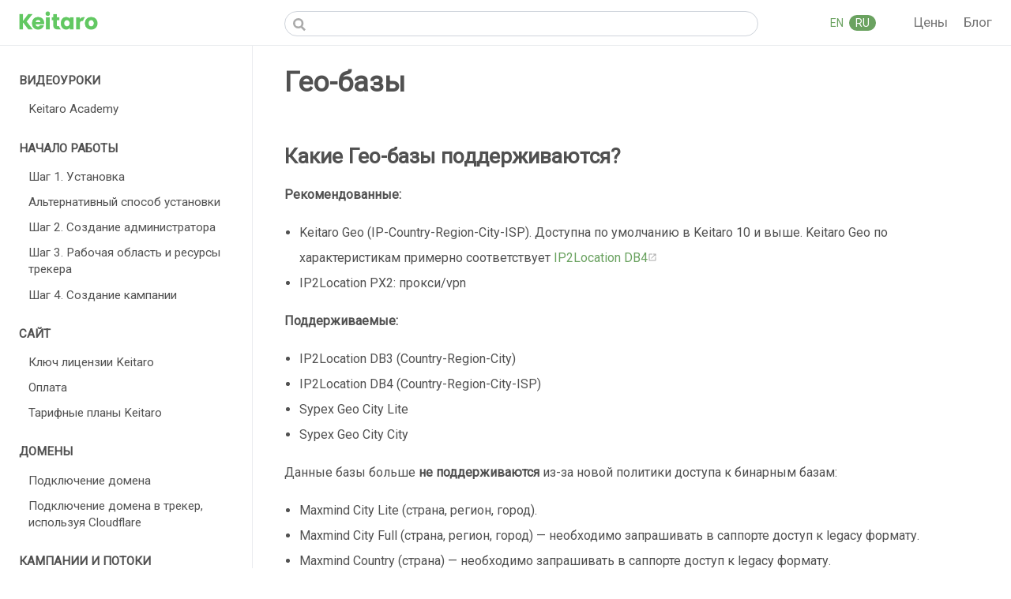

--- FILE ---
content_type: text/html; charset=UTF-8
request_url: https://v9.help.keitaro.io/ru/settings/geo-databases.html
body_size: 9755
content:
<!DOCTYPE html>
<html lang="ru-RU">
  <head>
    <meta charset="utf-8">
    <meta name="viewport" content="width=device-width,initial-scale=1">
    <title>Гео-базы | Keitaro</title>
    <meta name="generator" content="VuePress 1.9.7">
    <link rel="icon" type="image/x-icon" href="/images/favicon.ico">
    <link rel="shortcut icon" type="image/x-icon" href="/images/favicon.ico">
    <link rel="apple-touch-icon" sizes="180x180" href="/images/apple-touch-icon.png">
    <link rel="icon" sizes="32x32" type="image/png" href="/images/favicon-32x32.png">
    <link rel="icon" sizes="16x16" type="image/png" href="/images/favicon-16x16.png">
    <link rel="icon" sizes="192x192" type="image/png" href="/images/android-chrome-192x192.png">
    <link rel="icon" sizes="512x512" type="image/png" href="/images/android-chrome-512x512.png">
    <link rel="canonical" href="https://docs.keitaro.io">
    <link rel="preconnect" href="https://cdn.dashly.app">
    <link rel="preconnect" href="https://www.youtube.com">
    <link rel="stylesheet" href="https://fonts.googleapis.com/css?family=Roboto&amp;display=swap">
    <script id="scriptImporter">
    !function(){function t(t,e){return function(){window.dashlyasync.push(t,arguments)}}if("undefined"==typeof dashly){var e=document.createElement("script");e.type="text/javascript",e.async=!0,e.src="//cdn.dashly.app/api.min.js",document.getElementsByTagName("head")[0].appendChild(e),window.dashly={},window.dashlyasync=[],dashly.settings={};for(var n=["connect","track","identify","auth","onReady","addCallback","removeCallback","trackMessageInteraction"],a=0;a<n.length;a++)dashly[n[a]]=t(n[a])}}(),dashly.connect("4554-899bab78288f3863a21d09b6a38");
    </script>
    <script>
  (function(w,d,s,l,i){w[l]=w[l]||[];w[l].push({'gtm.start':
new Date().getTime(),event:'gtm.js'});var f=d.getElementsByTagName(s)[0],
j=d.createElement(s),dl=l!='dataLayer'?'&l='+l:'';j.async=true;j.src=
'https://www.googletagmanager.com/gtm.js?id='+i+dl;f.parentNode.insertBefore(j,f);
})(window,document,'script','dataLayer','GTM-NVBCBSQ');
  </script>
    <script type="text/plain" data-cookieconsent="marketing">
        (function(h,o,t,j,a,r){
          h.hj=h.hj||function(){(h.hj.q=h.hj.q||[]).push(arguments)};
          h._hjSettings={hjid:3712056,hjsv:6,hjdebug:false};
          a=o.getElementsByTagName('head')[0];
          r=o.createElement('script');r.async=1;
          r.src=t+h._hjSettings.hjid+j+h._hjSettings.hjsv;
          a.appendChild(r);
        })(window,document,'https://static.hotjar.com/c/hotjar-','.js?sv=');
        </script>
    <meta name="description" content="Knowledge base and manuals on how to use the Keitaro Tracker">
    <meta charset="UTF-8">
    <meta name="viewport" content="width=device-width, initial-scale=1.0, maximum-scale=1.0">
    
    <link rel="preload" href="/assets/css/0.styles.af5ae6e0.css" as="style"><link rel="preload" href="/assets/js/app.6e261859.js" as="script"><link rel="preload" href="/assets/js/4.0685a536.js" as="script"><link rel="preload" href="/assets/js/49.698ad0b9.js" as="script"><link rel="preload" href="/assets/js/294.b750accb.js" as="script"><link rel="prefetch" href="/assets/js/1.ea0e7c8e.js"><link rel="prefetch" href="/assets/js/10.d9b40688.js"><link rel="prefetch" href="/assets/js/100.57fce5c9.js"><link rel="prefetch" href="/assets/js/101.d4ae8abf.js"><link rel="prefetch" href="/assets/js/102.fdd6b057.js"><link rel="prefetch" href="/assets/js/103.8d67f54a.js"><link rel="prefetch" href="/assets/js/104.4d4aed2f.js"><link rel="prefetch" href="/assets/js/105.4c1a536b.js"><link rel="prefetch" href="/assets/js/106.1192f03e.js"><link rel="prefetch" href="/assets/js/107.361b88d3.js"><link rel="prefetch" href="/assets/js/108.762b4b30.js"><link rel="prefetch" href="/assets/js/109.c9db56fc.js"><link rel="prefetch" href="/assets/js/11.6145b052.js"><link rel="prefetch" href="/assets/js/110.22dc3c0a.js"><link rel="prefetch" href="/assets/js/111.c4cedd41.js"><link rel="prefetch" href="/assets/js/112.bf2c6d41.js"><link rel="prefetch" href="/assets/js/113.49276442.js"><link rel="prefetch" href="/assets/js/114.e574cad3.js"><link rel="prefetch" href="/assets/js/115.24226f31.js"><link rel="prefetch" href="/assets/js/116.4c3a18e4.js"><link rel="prefetch" href="/assets/js/117.542c0e08.js"><link rel="prefetch" href="/assets/js/118.4b39976f.js"><link rel="prefetch" href="/assets/js/119.7eb6fee8.js"><link rel="prefetch" href="/assets/js/12.c2344cee.js"><link rel="prefetch" href="/assets/js/120.f6b1df44.js"><link rel="prefetch" href="/assets/js/121.21757ed8.js"><link rel="prefetch" href="/assets/js/122.e9a11848.js"><link rel="prefetch" href="/assets/js/123.5b50cae4.js"><link rel="prefetch" href="/assets/js/124.3112fec8.js"><link rel="prefetch" href="/assets/js/125.c37e8b5a.js"><link rel="prefetch" href="/assets/js/126.0f7328fc.js"><link rel="prefetch" href="/assets/js/127.7b8bcb56.js"><link rel="prefetch" href="/assets/js/128.893d40da.js"><link rel="prefetch" href="/assets/js/129.00197ca7.js"><link rel="prefetch" href="/assets/js/13.85f70fd3.js"><link rel="prefetch" href="/assets/js/130.a903637a.js"><link rel="prefetch" href="/assets/js/131.0638f1a6.js"><link rel="prefetch" href="/assets/js/132.d090ecd1.js"><link rel="prefetch" href="/assets/js/133.2355a75d.js"><link rel="prefetch" href="/assets/js/134.2b331f22.js"><link rel="prefetch" href="/assets/js/135.664a7b6f.js"><link rel="prefetch" href="/assets/js/136.4c4e49c5.js"><link rel="prefetch" href="/assets/js/137.7ccb1d22.js"><link rel="prefetch" href="/assets/js/138.cf0e8e14.js"><link rel="prefetch" href="/assets/js/139.7b8ee42b.js"><link rel="prefetch" href="/assets/js/14.89933241.js"><link rel="prefetch" href="/assets/js/140.d288c267.js"><link rel="prefetch" href="/assets/js/141.9ac74203.js"><link rel="prefetch" href="/assets/js/142.5f2c1b5b.js"><link rel="prefetch" href="/assets/js/143.e9ea3031.js"><link rel="prefetch" href="/assets/js/144.d56ef5b2.js"><link rel="prefetch" href="/assets/js/145.0c055727.js"><link rel="prefetch" href="/assets/js/146.4ea4a10f.js"><link rel="prefetch" href="/assets/js/147.f242e8f1.js"><link rel="prefetch" href="/assets/js/148.9f9904f7.js"><link rel="prefetch" href="/assets/js/149.d8c8afa7.js"><link rel="prefetch" href="/assets/js/15.78772935.js"><link rel="prefetch" href="/assets/js/150.9c3eea35.js"><link rel="prefetch" href="/assets/js/151.26ff80e4.js"><link rel="prefetch" href="/assets/js/152.2cb5496f.js"><link rel="prefetch" href="/assets/js/153.3dd5bbd1.js"><link rel="prefetch" href="/assets/js/154.8072b280.js"><link rel="prefetch" href="/assets/js/155.57532434.js"><link rel="prefetch" href="/assets/js/156.f5440c6f.js"><link rel="prefetch" href="/assets/js/157.9e01bbd8.js"><link rel="prefetch" href="/assets/js/158.b1559829.js"><link rel="prefetch" href="/assets/js/159.3f9f661b.js"><link rel="prefetch" href="/assets/js/16.07f91a19.js"><link rel="prefetch" href="/assets/js/160.a1c53a0f.js"><link rel="prefetch" href="/assets/js/161.74e83627.js"><link rel="prefetch" href="/assets/js/162.2b07c4bb.js"><link rel="prefetch" href="/assets/js/163.622f0efd.js"><link rel="prefetch" href="/assets/js/164.b3712847.js"><link rel="prefetch" href="/assets/js/165.da68a716.js"><link rel="prefetch" href="/assets/js/166.007715ca.js"><link rel="prefetch" href="/assets/js/167.bdaf91f5.js"><link rel="prefetch" href="/assets/js/168.eb6526ca.js"><link rel="prefetch" href="/assets/js/169.93547ab9.js"><link rel="prefetch" href="/assets/js/17.84f015f6.js"><link rel="prefetch" href="/assets/js/170.cb2d132d.js"><link rel="prefetch" href="/assets/js/171.4d24c95f.js"><link rel="prefetch" href="/assets/js/172.89afab8e.js"><link rel="prefetch" href="/assets/js/173.3d95630e.js"><link rel="prefetch" href="/assets/js/174.f95366e4.js"><link rel="prefetch" href="/assets/js/175.5115e0c4.js"><link rel="prefetch" href="/assets/js/176.449fbb6e.js"><link rel="prefetch" href="/assets/js/177.633700cb.js"><link rel="prefetch" href="/assets/js/178.3f16aabe.js"><link rel="prefetch" href="/assets/js/179.2ba730be.js"><link rel="prefetch" href="/assets/js/18.ccaceb73.js"><link rel="prefetch" href="/assets/js/180.122ed17e.js"><link rel="prefetch" href="/assets/js/181.8e3db636.js"><link rel="prefetch" href="/assets/js/182.b7ac07a2.js"><link rel="prefetch" href="/assets/js/183.f8257676.js"><link rel="prefetch" href="/assets/js/184.d003250d.js"><link rel="prefetch" href="/assets/js/185.f256f625.js"><link rel="prefetch" href="/assets/js/186.0ae8fd7c.js"><link rel="prefetch" href="/assets/js/187.ac9b22ef.js"><link rel="prefetch" href="/assets/js/188.c2c223d6.js"><link rel="prefetch" href="/assets/js/189.6bc7205e.js"><link rel="prefetch" href="/assets/js/19.d9569e34.js"><link rel="prefetch" href="/assets/js/190.d771f301.js"><link rel="prefetch" href="/assets/js/191.8cf95135.js"><link rel="prefetch" href="/assets/js/192.bc5217b1.js"><link rel="prefetch" href="/assets/js/193.d3f31297.js"><link rel="prefetch" href="/assets/js/194.99442679.js"><link rel="prefetch" href="/assets/js/195.9d4bb4cd.js"><link rel="prefetch" href="/assets/js/196.f0fdd45e.js"><link rel="prefetch" href="/assets/js/197.15064723.js"><link rel="prefetch" href="/assets/js/198.dc4f2b0e.js"><link rel="prefetch" href="/assets/js/199.e81a2a31.js"><link rel="prefetch" href="/assets/js/20.6048ca40.js"><link rel="prefetch" href="/assets/js/200.02b0a360.js"><link rel="prefetch" href="/assets/js/201.c0bc64bf.js"><link rel="prefetch" href="/assets/js/202.297b3032.js"><link rel="prefetch" href="/assets/js/203.4995e249.js"><link rel="prefetch" href="/assets/js/204.c1a33d7f.js"><link rel="prefetch" href="/assets/js/205.b566d8a9.js"><link rel="prefetch" href="/assets/js/206.0ba6e13e.js"><link rel="prefetch" href="/assets/js/207.c8338d7b.js"><link rel="prefetch" href="/assets/js/208.b9d3333d.js"><link rel="prefetch" href="/assets/js/209.7e9b08a7.js"><link rel="prefetch" href="/assets/js/21.9d354db6.js"><link rel="prefetch" href="/assets/js/210.86649251.js"><link rel="prefetch" href="/assets/js/211.fa1d7dc4.js"><link rel="prefetch" href="/assets/js/212.c3180ed5.js"><link rel="prefetch" href="/assets/js/213.c82ddd2b.js"><link rel="prefetch" href="/assets/js/214.fd8b0724.js"><link rel="prefetch" href="/assets/js/215.126a2cfc.js"><link rel="prefetch" href="/assets/js/216.74dbec5a.js"><link rel="prefetch" href="/assets/js/217.1425b463.js"><link rel="prefetch" href="/assets/js/218.c61d0b5b.js"><link rel="prefetch" href="/assets/js/219.131997cf.js"><link rel="prefetch" href="/assets/js/22.67754cde.js"><link rel="prefetch" href="/assets/js/220.69ad9bef.js"><link rel="prefetch" href="/assets/js/221.aa9b15fd.js"><link rel="prefetch" href="/assets/js/222.d2c8a792.js"><link rel="prefetch" href="/assets/js/223.4223cb71.js"><link rel="prefetch" href="/assets/js/224.f5e4c3ac.js"><link rel="prefetch" href="/assets/js/225.82f84918.js"><link rel="prefetch" href="/assets/js/226.effde02a.js"><link rel="prefetch" href="/assets/js/227.3e587acd.js"><link rel="prefetch" href="/assets/js/228.c5a554ff.js"><link rel="prefetch" href="/assets/js/229.f3bf21b4.js"><link rel="prefetch" href="/assets/js/23.244888f4.js"><link rel="prefetch" href="/assets/js/230.118dae75.js"><link rel="prefetch" href="/assets/js/231.4d1dc616.js"><link rel="prefetch" href="/assets/js/232.c87f88b6.js"><link rel="prefetch" href="/assets/js/233.7bfb9492.js"><link rel="prefetch" href="/assets/js/234.5b2efbc3.js"><link rel="prefetch" href="/assets/js/235.d9c48fb6.js"><link rel="prefetch" href="/assets/js/236.576e342f.js"><link rel="prefetch" href="/assets/js/237.09a76f90.js"><link rel="prefetch" href="/assets/js/238.342d106e.js"><link rel="prefetch" href="/assets/js/239.485eca93.js"><link rel="prefetch" href="/assets/js/24.fc496b34.js"><link rel="prefetch" href="/assets/js/240.a5e2f1ff.js"><link rel="prefetch" href="/assets/js/241.98f50f3b.js"><link rel="prefetch" href="/assets/js/242.9fd1c5fb.js"><link rel="prefetch" href="/assets/js/243.c0f63508.js"><link rel="prefetch" href="/assets/js/244.97acfca9.js"><link rel="prefetch" href="/assets/js/245.cb300c9d.js"><link rel="prefetch" href="/assets/js/246.f67f27ce.js"><link rel="prefetch" href="/assets/js/247.ae97e601.js"><link rel="prefetch" href="/assets/js/248.82053271.js"><link rel="prefetch" href="/assets/js/249.8404eef0.js"><link rel="prefetch" href="/assets/js/25.60ba74dd.js"><link rel="prefetch" href="/assets/js/250.51496417.js"><link rel="prefetch" href="/assets/js/251.151afda2.js"><link rel="prefetch" href="/assets/js/252.4a3e7dc4.js"><link rel="prefetch" href="/assets/js/253.e96a8e79.js"><link rel="prefetch" href="/assets/js/254.19691abf.js"><link rel="prefetch" href="/assets/js/255.aa226a28.js"><link rel="prefetch" href="/assets/js/256.a9d6202b.js"><link rel="prefetch" href="/assets/js/257.2652ddbb.js"><link rel="prefetch" href="/assets/js/258.2a77dd28.js"><link rel="prefetch" href="/assets/js/259.ac7bd923.js"><link rel="prefetch" href="/assets/js/26.4bdf8473.js"><link rel="prefetch" href="/assets/js/260.e8b223f2.js"><link rel="prefetch" href="/assets/js/261.83eb6a72.js"><link rel="prefetch" href="/assets/js/262.beaffead.js"><link rel="prefetch" href="/assets/js/263.04cd8779.js"><link rel="prefetch" href="/assets/js/264.247573e1.js"><link rel="prefetch" href="/assets/js/265.db9f7515.js"><link rel="prefetch" href="/assets/js/266.9ea98df2.js"><link rel="prefetch" href="/assets/js/267.477bbf4e.js"><link rel="prefetch" href="/assets/js/268.94bac697.js"><link rel="prefetch" href="/assets/js/269.04f63af0.js"><link rel="prefetch" href="/assets/js/27.fab206dc.js"><link rel="prefetch" href="/assets/js/270.9a59379c.js"><link rel="prefetch" href="/assets/js/271.e0593f3a.js"><link rel="prefetch" href="/assets/js/272.7f394314.js"><link rel="prefetch" href="/assets/js/273.1ef8a79b.js"><link rel="prefetch" href="/assets/js/274.416ca751.js"><link rel="prefetch" href="/assets/js/275.20f54129.js"><link rel="prefetch" href="/assets/js/276.c0375298.js"><link rel="prefetch" href="/assets/js/277.4c3dae91.js"><link rel="prefetch" href="/assets/js/278.ec745cf7.js"><link rel="prefetch" href="/assets/js/279.0a1c0b4e.js"><link rel="prefetch" href="/assets/js/28.5b3a8238.js"><link rel="prefetch" href="/assets/js/280.603848fc.js"><link rel="prefetch" href="/assets/js/281.cab0f3cd.js"><link rel="prefetch" href="/assets/js/282.f5771cfd.js"><link rel="prefetch" href="/assets/js/283.32f9e180.js"><link rel="prefetch" href="/assets/js/284.d81e267d.js"><link rel="prefetch" href="/assets/js/285.5267a859.js"><link rel="prefetch" href="/assets/js/286.e79ba5a4.js"><link rel="prefetch" href="/assets/js/287.f4cc690d.js"><link rel="prefetch" href="/assets/js/288.02478aef.js"><link rel="prefetch" href="/assets/js/289.2e64a3d2.js"><link rel="prefetch" href="/assets/js/29.a2b15cba.js"><link rel="prefetch" href="/assets/js/290.cd5cc7cb.js"><link rel="prefetch" href="/assets/js/291.8a0d1c17.js"><link rel="prefetch" href="/assets/js/292.d623d17b.js"><link rel="prefetch" href="/assets/js/293.606a5955.js"><link rel="prefetch" href="/assets/js/295.d40303b2.js"><link rel="prefetch" href="/assets/js/296.ab46b78f.js"><link rel="prefetch" href="/assets/js/297.d2de2e7d.js"><link rel="prefetch" href="/assets/js/30.f1c424df.js"><link rel="prefetch" href="/assets/js/31.c94c7c21.js"><link rel="prefetch" href="/assets/js/32.18fe0a1a.js"><link rel="prefetch" href="/assets/js/33.f20d1872.js"><link rel="prefetch" href="/assets/js/34.b1bda131.js"><link rel="prefetch" href="/assets/js/35.b4887188.js"><link rel="prefetch" href="/assets/js/36.1cec8fac.js"><link rel="prefetch" href="/assets/js/37.5374c770.js"><link rel="prefetch" href="/assets/js/38.21fd8e2a.js"><link rel="prefetch" href="/assets/js/39.bbcbe9fd.js"><link rel="prefetch" href="/assets/js/40.cded6d54.js"><link rel="prefetch" href="/assets/js/41.2510d5aa.js"><link rel="prefetch" href="/assets/js/42.ba10ca67.js"><link rel="prefetch" href="/assets/js/43.f3534ef5.js"><link rel="prefetch" href="/assets/js/44.b00fb126.js"><link rel="prefetch" href="/assets/js/45.40c2ec80.js"><link rel="prefetch" href="/assets/js/46.a0f1c52c.js"><link rel="prefetch" href="/assets/js/47.a73408a9.js"><link rel="prefetch" href="/assets/js/48.bbbbd069.js"><link rel="prefetch" href="/assets/js/5.05c36d65.js"><link rel="prefetch" href="/assets/js/50.dd7f015e.js"><link rel="prefetch" href="/assets/js/51.1096ec97.js"><link rel="prefetch" href="/assets/js/52.01585e00.js"><link rel="prefetch" href="/assets/js/53.777d1a64.js"><link rel="prefetch" href="/assets/js/54.2080fb46.js"><link rel="prefetch" href="/assets/js/55.3c07adca.js"><link rel="prefetch" href="/assets/js/56.6713e5bf.js"><link rel="prefetch" href="/assets/js/57.f883cf00.js"><link rel="prefetch" href="/assets/js/58.b71fcfad.js"><link rel="prefetch" href="/assets/js/59.c06d491c.js"><link rel="prefetch" href="/assets/js/6.048f8921.js"><link rel="prefetch" href="/assets/js/60.719b3859.js"><link rel="prefetch" href="/assets/js/61.cecdf172.js"><link rel="prefetch" href="/assets/js/62.b50bc7ee.js"><link rel="prefetch" href="/assets/js/63.c8cd0ac5.js"><link rel="prefetch" href="/assets/js/64.e3e892b4.js"><link rel="prefetch" href="/assets/js/65.c1162dc4.js"><link rel="prefetch" href="/assets/js/66.ef08b2ab.js"><link rel="prefetch" href="/assets/js/67.7f9dea27.js"><link rel="prefetch" href="/assets/js/68.ee97fb09.js"><link rel="prefetch" href="/assets/js/69.0ccb4b41.js"><link rel="prefetch" href="/assets/js/7.c52a041f.js"><link rel="prefetch" href="/assets/js/70.3e29e47f.js"><link rel="prefetch" href="/assets/js/71.3f247fde.js"><link rel="prefetch" href="/assets/js/72.b9b8d1c2.js"><link rel="prefetch" href="/assets/js/73.b11a81c0.js"><link rel="prefetch" href="/assets/js/74.6d5f15cc.js"><link rel="prefetch" href="/assets/js/75.f3f0477a.js"><link rel="prefetch" href="/assets/js/76.134b57f8.js"><link rel="prefetch" href="/assets/js/77.4dc55b4f.js"><link rel="prefetch" href="/assets/js/78.a2bce581.js"><link rel="prefetch" href="/assets/js/79.97ee8b1e.js"><link rel="prefetch" href="/assets/js/8.8161501f.js"><link rel="prefetch" href="/assets/js/80.9d27381d.js"><link rel="prefetch" href="/assets/js/81.851769ef.js"><link rel="prefetch" href="/assets/js/82.fc536b74.js"><link rel="prefetch" href="/assets/js/83.c25b8a2b.js"><link rel="prefetch" href="/assets/js/84.e47e2639.js"><link rel="prefetch" href="/assets/js/85.ffe54cfe.js"><link rel="prefetch" href="/assets/js/86.dfba0a2f.js"><link rel="prefetch" href="/assets/js/87.12e5914f.js"><link rel="prefetch" href="/assets/js/88.f37715e3.js"><link rel="prefetch" href="/assets/js/89.1c139418.js"><link rel="prefetch" href="/assets/js/9.56af1585.js"><link rel="prefetch" href="/assets/js/90.f5a5e17b.js"><link rel="prefetch" href="/assets/js/91.66d1df32.js"><link rel="prefetch" href="/assets/js/92.e7976aa2.js"><link rel="prefetch" href="/assets/js/93.edc0e60a.js"><link rel="prefetch" href="/assets/js/94.756d3f2c.js"><link rel="prefetch" href="/assets/js/95.2838fd67.js"><link rel="prefetch" href="/assets/js/96.9e6ca531.js"><link rel="prefetch" href="/assets/js/97.a7429d12.js"><link rel="prefetch" href="/assets/js/98.505d0cea.js"><link rel="prefetch" href="/assets/js/99.ded29595.js"><link rel="prefetch" href="/assets/js/vendors~mermaid.bb8271b8.js">
    <link rel="stylesheet" href="/assets/css/0.styles.af5ae6e0.css">
  </head>
  <body>
    <div id="app" data-server-rendered="true"><div class="theme-container"><header class="navbar"><div class="navbar-left"><div class="sidebar-button"><svg xmlns="http://www.w3.org/2000/svg" aria-hidden="true" role="img" viewBox="0 0 448 512" class="icon"><path fill="currentColor" d="M436 124H12c-6.627 0-12-5.373-12-12V80c0-6.627 5.373-12 12-12h424c6.627 0 12 5.373 12 12v32c0 6.627-5.373 12-12 12zm0 160H12c-6.627 0-12-5.373-12-12v-32c0-6.627 5.373-12 12-12h424c6.627 0 12 5.373 12 12v32c0 6.627-5.373 12-12 12zm0 160H12c-6.627 0-12-5.373-12-12v-32c0-6.627 5.373-12 12-12h424c6.627 0 12 5.373 12 12v32c0 6.627-5.373 12-12 12z"></path></svg></div> <a href="https://keitaro.io/ru/"><img src="/images/keitaro.png" alt="Keitaro" width="100" height="26" class="navbar-logo"></a></div> <div class="navbar-center"><!----></div> <div class="navbar-right"><div class="navbar-lang-switcher"><a href="/en/settings/geo-databases.html" class="nav-link mr-1">
      EN
    </a><a href="/ru/settings/geo-databases.html" aria-current="page" class="router-link-exact-active router-link-active nav-link mr-1 IssueLabel color-bg-success-inverse color-text-white nav-link-active">
      RU
    </a></div> <div class="navbar-links"><a href="https://keitaro.io/ru/pricing" class="navbar-links-link mr-3">
    Цены
  </a> <a href="https://blog.keitaro.io" class="navbar-links-link">
    Блог
  </a></div></div></header> <div class="sidebar-mask"></div> <aside class="sidebar"><nav class="nav-links"><div class="nav-item"><div class="dropdown-wrapper"><button type="button" aria-label="Select language" class="dropdown-title"><span class="title">Languages</span> <span class="arrow down"></span></button> <button type="button" aria-label="Select language" class="mobile-dropdown-title"><span class="title">Languages</span> <span class="arrow right"></span></button> <ul class="nav-dropdown" style="display:none;"><li class="dropdown-item"><!----> <a href="/ru/settings/geo-databases.html" aria-current="page" class="nav-link router-link-exact-active router-link-active">
  ru-RU
</a></li><li class="dropdown-item"><!----> <a href="/en/settings/geo-databases.html" class="nav-link">
  en-US
</a></li></ul></div></div> <a href="https://gitlab.apliteni.com/apliteni/keitaro.io/v9.docs.keitaro.io" target="_blank" rel="noopener noreferrer" class="repo-link">
    GitLab
    <svg xmlns="http://www.w3.org/2000/svg" width="12" height="12" viewBox="0 0 24 24" style="fill:#aaa;"><path d="M5 3c-1.093 0-2 .907-2 2v14c0 1.093.907 2 2 2h14c1.093 0 2-.907 2-2v-7h-2v7H5V5h7V3H5zm9 0v2h3.586l-9.293 9.293 1.414 1.414L19 6.414V10h2V3h-7z"></path></svg></a></nav>  <ul class="sidebar-links"><li><section class="sidebar-group depth-0"><p class="sidebar-heading"><span>Видеоуроки</span> <!----></p> <ul class="sidebar-links sidebar-group-items"><li><a href="/ru/videolessons/academy.html" class="sidebar-link">Keitaro Academy</a></li></ul></section></li><li><section class="sidebar-group depth-0"><p class="sidebar-heading"><span>Начало работы</span> <!----></p> <ul class="sidebar-links sidebar-group-items"><li><a href="/ru/get-started/auto-installation.html" class="sidebar-link">Шаг 1. Установка</a></li><li><a href="/ru/get-started/manual-installation.html" class="sidebar-link">Альтернативный способ установки</a></li><li><a href="/ru/get-started/admin-preferences.html" class="sidebar-link">Шаг  2. Создание администратора</a></li><li><a href="/ru/get-started/working-area.html" class="sidebar-link">Шаг 3. Рабочая область и ресурсы трекера</a></li><li><a href="/ru/get-started/first-campaign.html" class="sidebar-link">Шаг 4. Создание кампании</a></li></ul></section></li><li><section class="sidebar-group depth-0"><p class="sidebar-heading"><span>Сайт</span> <!----></p> <ul class="sidebar-links sidebar-group-items"><li><a href="/ru/site/license.html" class="sidebar-link">Ключ лицензии Keitaro</a></li><li><a href="/ru/site/invoices.html" class="sidebar-link">Оплата</a></li><li><a href="/ru/site/edition-plans.html" class="sidebar-link">Тарифные планы Keitaro</a></li></ul></section></li><li><section class="sidebar-group depth-0"><p class="sidebar-heading"><span>Домены</span> <!----></p> <ul class="sidebar-links sidebar-group-items"><li><a href="/ru/domains/setup-domain.html" class="sidebar-link">Подключение домена</a></li><li><a href="/ru/domains/keitaro-cloudflare.html" class="sidebar-link">Подключение домена в трекер, используя Cloudflare</a></li></ul></section></li><li><section class="sidebar-group depth-0"><p class="sidebar-heading"><span>Кампании и потоки</span> <!----></p> <ul class="sidebar-links sidebar-group-items"><li><a href="/ru/campaigns-and-streams/campaigns-report.html" class="sidebar-link">Отчет кампаний</a></li><li><a href="/ru/campaigns-and-streams/creating-campaign.html" class="sidebar-link">Создание кампании</a></li><li><a href="/ru/campaigns-and-streams/streams.html" class="sidebar-link">Потоки</a></li><li><a href="/ru/campaigns-and-streams/filtering.html" class="sidebar-link">Фильтры</a></li><li><a href="/ru/campaigns-and-streams/campaign-url.html" class="sidebar-link">URL кампании</a></li><li><a href="/ru/campaigns-and-streams/campaign-parameters.html" class="sidebar-link">Параметры кампании</a></li><li><a href="/ru/campaigns-and-streams/campaign-integrations.html" class="sidebar-link">Интеграции кампании</a></li><li><a href="/ru/campaigns-and-streams/redirects.html" class="sidebar-link">Редиректы</a></li><li><a href="/ru/campaigns-and-streams/actions.html" class="sidebar-link">Действия</a></li><li><a href="/ru/campaigns-and-streams/stream-monitoring.html" class="sidebar-link">Мониторинг потоков</a></li><li><a href="/ru/campaigns-and-streams/split-landing-pages-and-offers.html" class="sidebar-link">Сплит-тестирование лендингов и офферов</a></li><li><a href="/ru/campaigns-and-streams/s2s-postback.html" class="sidebar-link">S2S Postback</a></li><li><a href="/ru/campaigns-and-streams/s2s-postback-placeholders.html" class="sidebar-link">S2S postback макросы (placeholders)</a></li><li><a href="/ru/campaigns-and-streams/updating-costs-manually.html" class="sidebar-link">Ручное обновление расходов</a></li><li><a href="/ru/campaigns-and-streams/cleaning-statistics.html" class="sidebar-link">Очистка статистики</a></li><li><a href="/ru/campaigns-and-streams/simulation.html" class="sidebar-link">Симуляция трафика</a></li></ul></section></li><li><section class="sidebar-group depth-0"><p class="sidebar-heading"><span>Лендинги и офферы</span> <!----></p> <ul class="sidebar-links sidebar-group-items"><li><a href="/ru/landing-pages-and-offers/landing-pages-report.html" class="sidebar-link">Отчет лендингов</a></li><li><a href="/ru/landing-pages-and-offers/creating-landing-page.html" class="sidebar-link">Создание нового лендинга</a></li><li><a href="/ru/landing-pages-and-offers/landing-page-local.html" class="sidebar-link">Лендинг: локальный</a></li><li><a href="/ru/landing-pages-and-offers/landing-page-redirect.html" class="sidebar-link">Лендинг: редирект</a></li><li><a href="/ru/landing-pages-and-offers/landing-page-preload.html" class="sidebar-link">Лендинг: предзагрузка</a></li><li><a href="/ru/landing-pages-and-offers/landing-page-action.html" class="sidebar-link">Лендинг: действие</a></li><li><a href="/ru/landing-pages-and-offers/js-adapter.html" class="sidebar-link">JS адаптер</a></li><li><a href="/ru/landing-pages-and-offers/landing-page-editor.html" class="sidebar-link">Редактор лендингов</a></li><li><a href="/ru/landing-pages-and-offers/offers-report.html" class="sidebar-link">Отчет офферов</a></li><li><a href="/ru/landing-pages-and-offers/creating-offer.html" class="sidebar-link">Создание офферов</a></li><li><a href="/ru/landing-pages-and-offers/multi-offer.html" class="sidebar-link">Мультиофферы</a></li><li><a href="/ru/landing-pages-and-offers/offer-url.html" class="sidebar-link">Offer URL</a></li><li><a href="/ru/landing-pages-and-offers/placeholders.html" class="sidebar-link">Макросы (Placeholders)</a></li><li><a href="/ru/landing-pages-and-offers/update-params.html" class="sidebar-link">Обновление параметров</a></li><li><a href="/ru/landing-pages-and-offers/conversion-cap.html" class="sidebar-link">Conversion Cap</a></li><li><a href="/ru/landing-pages-and-offers/recommendations.html" class="sidebar-link">Рекомендации для разработчиков лендингов</a></li></ul></section></li><li><section class="sidebar-group depth-0"><p class="sidebar-heading"><span>Источники</span> <!----></p> <ul class="sidebar-links sidebar-group-items"><li><a href="/ru/traffic-sources/adding-traffic-source.html" class="sidebar-link">Добавление источника трафика</a></li><li><a href="/ru/traffic-sources/traffic-sources-report.html" class="sidebar-link">Отчет источников</a></li><li><a href="/ru/traffic-sources/traffic-source-postback.html" class="sidebar-link">S2S postback источника трафика</a></li><li><a href="/ru/traffic-sources/passing-traffic-source-parameters.html" class="sidebar-link">Передача параметров</a></li><li><a href="/ru/traffic-sources/traffic-source-has-offers.html" class="sidebar-link">Источник трафика: HasOffers</a></li></ul></section></li><li><section class="sidebar-group depth-0"><p class="sidebar-heading"><span>Получение конверсий и настройка Postback</span> <!----></p> <ul class="sidebar-links sidebar-group-items"><li><a href="/ru/conversions-and-postback/conversions-report.html" class="sidebar-link">Лог конверсий</a></li><li><a href="/ru/conversions-and-postback/postback.html" class="sidebar-link">Postback</a></li><li><a href="/ru/conversions-and-postback/adding-affiliate-networks.html" class="sidebar-link">Как интегрировать партнерские сети в Keitaro</a></li><li><a href="/ru/conversions-and-postback/affiliate-network-postback.html" class="sidebar-link">Postback партнерской сети</a></li><li><a href="/ru/conversions-and-postback/importing-conversions.html" class="sidebar-link">Импорт конверсий</a></li><li><a href="/ru/conversions-and-postback/postback-troubleshooting.html" class="sidebar-link">Устранение проблем с postback</a></li><li><a href="/ru/conversions-and-postback/keitaro-lp-api.html" class="sidebar-link">Передача конверсий по API в партнерские сети</a></li><li><a href="/ru/conversions-and-postback/fb-pixel.html" class="sidebar-link">FB Pixel</a></li><li><a href="/ru/conversions-and-postback/tt-pixel.html" class="sidebar-link">TikTok Pixel</a></li></ul></section></li><li><section class="sidebar-group depth-0"><p class="sidebar-heading"><span>Интеграции кампаний</span> <!----></p> <ul class="sidebar-links sidebar-group-items"><li><a href="/ru/campaign-integrations/cintegrations.html" class="sidebar-link">Как работают интеграции</a></li><li><a href="/ru/campaign-integrations/kclient-php.html" class="sidebar-link">KClient PHP</a></li><li><a href="/ru/campaign-integrations/kclient-js.html" class="sidebar-link">KClient JS</a></li><li><a href="/ru/campaign-integrations/tracking-script.html" class="sidebar-link">Скрипт отслеживания</a></li><li><a href="/ru/campaign-integrations/wordpress-plugin.html" class="sidebar-link">Плагин WordPress</a></li><li><a href="/ru/campaign-integrations/banners.html" class="sidebar-link">Баннеры</a></li></ul></section></li><li><section class="sidebar-group depth-0"><p class="sidebar-heading"><span>Управление командой</span> <!----></p> <ul class="sidebar-links sidebar-group-items"><li><a href="/ru/team-management/adding-new-user.html" class="sidebar-link">Создание нового пользователя</a></li><li><a href="/ru/team-management/user-permissions.html" class="sidebar-link">Права доступа</a></li><li><a href="/ru/team-management/admin-api-keys.html" class="sidebar-link">Ключи Admin API</a></li><li><a href="/ru/team-management/restoring-password.html" class="sidebar-link">Восстановление пароля</a></li></ul></section></li><li><section class="sidebar-group depth-0"><p class="sidebar-heading open"><span>Настройки</span> <!----></p> <ul class="sidebar-links sidebar-group-items"><li><a href="/ru/settings/settings-page.html" class="sidebar-link">Страница настроек</a></li><li><a href="/ru/settings/profile.html" class="sidebar-link">Профиль</a></li><li><a href="/ru/settings/geo-databases.html" aria-current="page" class="active sidebar-link">Гео-базы</a></li><li><a href="/ru/settings/geo-profiles.html" class="sidebar-link">Гео-профили</a></li><li><a href="/ru/settings/bot-lists.html" class="sidebar-link">Списки ботов</a></li><li><a href="/ru/settings/system-settings.html" class="sidebar-link">Cистемные настройки</a></li><li><a href="/ru/settings/privacy-settings.html" class="sidebar-link">Privacy Settings</a></li></ul></section></li><li><section class="sidebar-group depth-0"><p class="sidebar-heading"><span>Отчеты</span> <!----></p> <ul class="sidebar-links sidebar-group-items"><li><a href="/ru/reports/dashboard.html" class="sidebar-link">Дашборд</a></li><li><a href="/ru/reports/trends.html" class="sidebar-link">Тренды</a></li><li><a href="/ru/reports/custom-report.html" class="sidebar-link">Создать отчет</a></li><li><a href="/ru/reports/clicks-report.html" class="sidebar-link">Лог кликов</a></li><li><a href="/ru/reports/black-and-white-lists.html" class="sidebar-link">Черные и белые списки</a></li><li><a href="/ru/reports/conversion-day-report.html" class="sidebar-link">Отчет по дате конверсии</a></li></ul></section></li><li><section class="sidebar-group depth-0"><p class="sidebar-heading"><span>Интеграции</span> <!----></p> <ul class="sidebar-links sidebar-group-items"><li><a href="/ru/third-party-integrations/facebook.html" class="sidebar-link">Facebook</a></li><li><a href="/ru/third-party-integrations/google-ads.html" class="sidebar-link">Google Ads</a></li><li><a href="/ru/third-party-integrations/tiktok.html" class="sidebar-link">TikTok</a></li><li><a href="/ru/third-party-integrations/dolphin.html" class="sidebar-link">Dolphin</a></li><li><a href="/ru/third-party-integrations/fbtool.html" class="sidebar-link">Fbtool.pro</a></li><li><a href="/ru/third-party-integrations/cloudflare.html" class="sidebar-link">Cloudflare</a></li><li><a href="/ru/third-party-integrations/namecheap.html" class="sidebar-link">Namecheap</a></li></ul></section></li><li><section class="sidebar-group depth-0"><p class="sidebar-heading"><span>Обслуживание</span> <!----></p> <ul class="sidebar-links sidebar-group-items"><li><a href="/ru/maintenance/update-tracker-and-server-configuration.html" class="sidebar-link">Обновление версии трекера и сервера</a></li><li><a href="/ru/maintenance/transfer-tracker-to-another-server.html" class="sidebar-link">Перенос трекера с сохранением данных</a></li><li><a href="/ru/maintenance/archive.html" class="sidebar-link">Архив</a></li><li><a href="/ru/maintenance/logs.html" class="sidebar-link">Логи</a></li><li><a href="/ru/maintenance/status.html" class="sidebar-link">Статус</a></li><li><a href="/ru/maintenance/troubleshooting.html" class="sidebar-link">Устранение проблем на сервере</a></li><li><a href="/ru/maintenance/security.html" class="sidebar-link">Безопасность</a></li><li><a href="/ru/maintenance/clickhouse.html" class="sidebar-link">ClickHouse</a></li><li><a href="/ru/maintenance/conversion-types.html" class="sidebar-link">Типы конверсий</a></li><li><a href="/ru/maintenance/custom-metrics.html" class="sidebar-link">Пользовательские метрики</a></li><li><a href="/ru/maintenance/drilldowns.html" class="sidebar-link">Древовидные отчеты</a></li><li><a href="/ru/maintenance/global-search.html" class="sidebar-link">Глобальный поиск</a></li></ul></section></li><li><section class="sidebar-group depth-0"><p class="sidebar-heading"><span>Разработка</span> <!----></p> <ul class="sidebar-links sidebar-group-items"><li><a href="/ru/development/click-api.html" class="sidebar-link">Click API</a></li><li><a href="/ru/development/admin-api.html" class="sidebar-link">Admin API</a></li><li><a href="/ru/development/cli.html" class="sidebar-link">Keitaro CLI</a></li><li><a href="/ru/development/creating-new-redirect.html" class="sidebar-link">Создание нового редиректа</a></li><li><a href="/ru/development/creating-new-action.html" class="sidebar-link">Создание нового действия</a></li><li><a href="/ru/development/creating-new-filter.html" class="sidebar-link">Создание нового фильтра</a></li><li><a href="/ru/development/creating-new-placeholder.html" class="sidebar-link">Создание макроса</a></li><li><a href="/ru/development/php-interfaces.html" class="sidebar-link">PHP интерфейсы</a></li><li><a href="/ru/development/server-customization.html" class="sidebar-link">Настройка сервера</a></li></ul></section></li><li><section class="sidebar-group depth-0"><p class="sidebar-heading"><span>Замечания к релизу</span> <!----></p> <ul class="sidebar-links sidebar-group-items"><li><a href="/ru/release-notes/10-2.html" class="sidebar-link">Релиз 10.2</a></li><li><a href="/ru/release-notes/11.0.html" class="sidebar-link">Релиз 11</a></li><li><a href="/ru/release-notes/11.1.html" class="sidebar-link">Релиз 11.1</a></li></ul></section></li><li><a href="/ru/glossary.html" class="sidebar-link">Глоссарий</a></li><li><a href="/ru/faq.html" class="sidebar-link">Частые вопросы (FAQ)</a></li></ul> </aside> <main class="page"> <div class="theme-default-content content__default"><h1 id="гео-базы"><a href="#гео-базы" class="header-anchor">#</a> Гео-базы</h1> <h2 id="какие-гео-базы-поддерживаются"><a href="#какие-гео-базы-поддерживаются" class="header-anchor">#</a> Какие Гео-базы поддерживаются?</h2> <p><strong>Рекомендованные:</strong></p> <ul><li>Keitaro Geo (IP-Country-Region-City-ISP). Доступна по умолчанию в Keitaro 10 и выше. Keitaro Geo по характеристикам примерно соответствует <a href="https://www.ip2location.com/database/db4-ip-country-region-city-isp" target="_blank" rel="noopener noreferrer">IP2Location DB4<svg xmlns="http://www.w3.org/2000/svg" width="12" height="12" viewBox="0 0 24 24" style="fill:#aaa;"><path d="M5 3c-1.093 0-2 .907-2 2v14c0 1.093.907 2 2 2h14c1.093 0 2-.907 2-2v-7h-2v7H5V5h7V3H5zm9 0v2h3.586l-9.293 9.293 1.414 1.414L19 6.414V10h2V3h-7z"></path></svg></a></li> <li>IP2Location PX2: прокси/vpn</li></ul> <p><strong>Поддерживаемые:</strong></p> <ul><li>IP2Location DB3 (Country-Region-City)</li> <li>IP2Location DB4 (Country-Region-City-ISP)</li> <li>Sypex Geo City Lite</li> <li>Sypex Geo City City</li></ul> <p>Данные базы больше <strong>не поддерживаются</strong> из-за новой политики доступа к бинарным базам:</p> <ul><li>Maxmind City Lite (страна, регион, город).</li> <li>Maxmind City Full (страна, регион, город) — необходимо запрашивать в саппорте доступ к legacy формату.</li> <li>Maxmind Country (страна) — необходимо запрашивать в саппорте доступ к legacy формату.</li> <li>Maxmind ISP (провайдеры) — необходимо запрашивать в саппорте доступ к legacy формату.</li> <li>Maxmind Connection Types — необходимо запрашивать в саппорте доступ к legacy формату.</li></ul> <h2 id="как-повысить-качество-определения-стран-и-городов"><a href="#как-повысить-качество-определения-стран-и-городов" class="header-anchor">#</a> Как повысить качество определения стран и городов?</h2> <p>Используйте Full версию гео-баз.</p> <h2 id="как-обновляются-базы"><a href="#как-обновляются-базы" class="header-anchor">#</a> Как обновляются базы?</h2> <ul><li>Keitaro Geo, IP2Location, Maxmind и Sypex — ежемесячно.</li> <li>Базы операторов — два раза в месяц.</li> <li>База ботов v2 — ежемесячно.</li></ul> <h2 id="как-посмотреть-ip-адреса-в-базе-ботов-или-операторов"><a href="#как-посмотреть-ip-адреса-в-базе-ботов-или-операторов" class="header-anchor">#</a> Как посмотреть IP-адреса в базе ботов или операторов?</h2> <p>Базы поставляются в бинарном формате и не предназначены для просмотра.</p> <h2 id="ip2location"><a href="#ip2location" class="header-anchor">#</a> IP2Location</h2> <p>Keitaro поддерживает базы DB3 (City) и DB4 (ISP), IP2Location PX2 (определение прокси/vpn).</p> <h3 id="автоматическая-установка-баз-ip2location"><a href="#автоматическая-установка-баз-ip2location" class="header-anchor">#</a> Автоматическая установка баз IP2Location</h3> <ol><li>Приобретите нужную базу на сайте <a href="https://go.keitaro.io/iptolocation" target="_blank" rel="noopener noreferrer">IP2Location<svg xmlns="http://www.w3.org/2000/svg" width="12" height="12" viewBox="0 0 24 24" style="fill:#aaa;"><path d="M5 3c-1.093 0-2 .907-2 2v14c0 1.093.907 2 2 2h14c1.093 0 2-.907 2-2v-7h-2v7H5V5h7V3H5zm9 0v2h3.586l-9.293 9.293 1.414 1.414L19 6.414V10h2V3h-7z"></path></svg></a>.</li> <li>Установите ключ в <strong>Обслуживание &gt; ГЕО-базы</strong>.</li></ol> <h3 id="ручная-установка-баз-ip2location"><a href="#ручная-установка-баз-ip2location" class="header-anchor">#</a> Ручная установка баз IP2Location</h3> <ol><li><p>Приобретите нужную базу на сайте <a href="https://go.keitaro.io/iptolocation" target="_blank" rel="noopener noreferrer">IP2Location<svg xmlns="http://www.w3.org/2000/svg" width="12" height="12" viewBox="0 0 24 24" style="fill:#aaa;"><path d="M5 3c-1.093 0-2 .907-2 2v14c0 1.093.907 2 2 2h14c1.093 0 2-.907 2-2v-7h-2v7H5V5h7V3H5zm9 0v2h3.586l-9.293 9.293 1.414 1.414L19 6.414V10h2V3h-7z"></path></svg></a>.</p></li> <li><p>Распакуйте и загрузите BIN файл базы:</p></li></ol> <ul><li><strong>DB4</strong> (ISP) <code>var/geoip/IP2Location/full_isp/IPV6-COUNTRY-REGION-CITY-ISP.BIN</code></li> <li><strong>DB3</strong> (City) <code>var/geoip/IP2Location/full/IPV6-COUNTRY-REGION-CITY.BIN</code></li> <li><strong>PX2</strong> (vpn\proxy) <code>/var/geoip/IP2Location/PX2/IP2PROXY-IP-PROXYTYPE-COUNTRY.BIN</code></li></ul> <h2 id="sypex"><a href="#sypex" class="header-anchor">#</a> Sypex</h2> <h3 id="ручная-установка-и-обновление-sypex-geo-city-lite"><a href="#ручная-установка-и-обновление-sypex-geo-city-lite" class="header-anchor">#</a> Ручная установка и обновление Sypex Geo City Lite</h3> <ol><li>Скачайте архив последней базы <code>https://sypexgeo.net/files/SxGeoCity_utf8.zip</code>.</li> <li>Распакуйте архив и переименуйте файл базы в SxGeoCity.dat.</li> <li>Загрузите файл в директорию <code>/var/www/keitaro/var/geoip/SxGeoCity</code> (создайте, если отсутствует).</li></ol> <h3 id="ручная-установка-и-обновление-sypex-geo-city"><a href="#ручная-установка-и-обновление-sypex-geo-city" class="header-anchor">#</a> Ручная установка и обновление Sypex Geo City</h3> <ol><li>Приобретите лицензию на <a href="https://sypexgeo.net/ru/buy/" target="_blank" rel="noopener noreferrer">Sypex Geo City<svg xmlns="http://www.w3.org/2000/svg" width="12" height="12" viewBox="0 0 24 24" style="fill:#aaa;"><path d="M5 3c-1.093 0-2 .907-2 2v14c0 1.093.907 2 2 2h14c1.093 0 2-.907 2-2v-7h-2v7H5V5h7V3H5zm9 0v2h3.586l-9.293 9.293 1.414 1.414L19 6.414V10h2V3h-7z"></path></svg></a>.</li> <li>Скачайте архив базы в кодировке UTF-8.</li> <li>Распакуйте архив и переименуйте файл базы в SxGeoCity.dat.</li> <li>Загрузите файл в директорию <code>/var/www/keitaro/var/geoip/SxGeoCity</code> (создайте, если отсутствует).</li></ol> <h2 id="faq"><a href="#faq" class="header-anchor">#</a> FAQ</h2> <details class="custom-block details"><summary>Почему Севастополь и Крым определяются как Украина?</summary> <p>По Whois IP сети Севастополь и Крым относятся к Украине.</p></details></div> <footer class="page-edit"><!----> <!----></footer> <div class="page-nav"><p class="inner"><span class="prev">
      ←
      <a href="/ru/settings/profile.html" class="prev">
        Профиль
      </a></span> <span class="next"><a href="/ru/settings/geo-profiles.html">
        Гео-профили
      </a>
      →
    </span></p></div> </main></div><div class="global-ui"><!----></div></div>
    <script src="/assets/js/app.6e261859.js" defer></script><script src="/assets/js/4.0685a536.js" defer></script><script src="/assets/js/49.698ad0b9.js" defer></script><script src="/assets/js/294.b750accb.js" defer></script>
  </body>
</html>


--- FILE ---
content_type: text/css
request_url: https://v9.help.keitaro.io/assets/css/0.styles.af5ae6e0.css
body_size: 18079
content:
.medium-zoom-overlay{z-index:100}.medium-zoom-overlay~img{z-index:101}#message-container{position:fixed;top:4.6rem;left:0;right:0;z-index:100;text-align:center}#message-container .message{display:inline-block;padding:8px 10px;border-radius:3px;box-shadow:0 0 10px 0 var(--box-shadow-color,#bbb);background:var(--bgcolor,#fff);color:var(--text-color,#333);font-size:14px;transition:height .2s ease-in-out,margin .2s ease-in-out}#message-container .message.move-in{-webkit-animation:message-move-in .3s ease-in-out;animation:message-move-in .3s ease-in-out}#message-container .message.move-out{-webkit-animation:message-move-out .3s ease-in-out;animation:message-move-out .3s ease-in-out;-webkit-animation-fill-mode:forwards;animation-fill-mode:forwards}#message-container .message svg{position:relative;bottom:-.125em;margin-right:5px}@-webkit-keyframes message-move-in{to{opacity:1;transform:translateY(0)}}@keyframes message-move-in{0%{opacity:0;transform:translateY(-100%)}to{opacity:1;transform:translateY(0)}}@-webkit-keyframes message-move-out{to{opacity:0;transform:translateY(-100%)}}@keyframes message-move-out{0%{opacity:1;transform:translateY(0)}to{opacity:0;transform:translateY(-100%)}}.copy-code-button{background-color:transparent;border-width:0;cursor:pointer;width:32px;height:32px;padding:7px 8px;border-radius:50%;background:#339af0;color:#fff;outline:none}.copy-code-button:hover{background:#228be6;cursor:pointer!important}div[class*=language-] .copy-code-button{position:absolute;right:-14px;bottom:-14px;z-index:5}@media (max-width:419px){div[class*=language-] .copy-code-button{right:0;bottom:0;width:28px;height:28px;border-radius:50% 10% 0}div[class*=language-] .copy-code-button .icon-copy-code{position:relative;top:2px;left:2px}}.copy-code-button .icon-copy-code{width:100%;height:100%}.copy-code-pure-button{box-sizing:content-box;width:.75rem;height:.75rem;padding:.8em;color:var(--code-ln-color,#9e9e9e);outline:none}@include reset.button;.copy-code-pure-button:hover{background-color:var(--code-hl-bg-color,#000);cursor:pointer!important}div[class*=language-] .copy-code-pure-button{position:absolute;top:0;right:3em;z-index:5}.copy-code-pure-button .icon-copy-code{width:100%;height:100%;fill:currentcolor}:root{--balloon-border-radius:2px;--balloon-color:rgba(16,16,16,0.95);--balloon-text-color:#fff;--balloon-font-size:12px;--balloon-move:4px}button[aria-label][data-balloon-pos]{overflow:visible}[aria-label][data-balloon-pos]{position:relative;cursor:pointer}[aria-label][data-balloon-pos]:after{text-indent:0;font-family:-apple-system,BlinkMacSystemFont,Segoe UI,Roboto,Oxygen,Ubuntu,Cantarell,Open Sans,Helvetica Neue,sans-serif;font-weight:400;font-style:normal;text-shadow:none;font-size:var(--balloon-font-size);background:var(--balloon-color);border-radius:2px;color:var(--balloon-text-color);border-radius:var(--balloon-border-radius);content:attr(aria-label);padding:.5em 1em;white-space:nowrap}[aria-label][data-balloon-pos]:after,[aria-label][data-balloon-pos]:before{opacity:0;pointer-events:none;transition:all .18s ease-out .18s;position:absolute;z-index:10}[aria-label][data-balloon-pos]:before{width:0;height:0;border:5px solid transparent;border-top:5px solid var(--balloon-color);content:""}[aria-label][data-balloon-pos]:hover:after,[aria-label][data-balloon-pos]:hover:before,[aria-label][data-balloon-pos]:not([data-balloon-nofocus]):focus:after,[aria-label][data-balloon-pos]:not([data-balloon-nofocus]):focus:before{opacity:1;pointer-events:none}[aria-label][data-balloon-pos][data-balloon-pos=down]:hover:after,[aria-label][data-balloon-pos][data-balloon-pos=down]:hover:before,[aria-label][data-balloon-pos][data-balloon-pos=up]:hover:after,[aria-label][data-balloon-pos][data-balloon-pos=up]:hover:before{transform:translate(-50%)}[aria-label][data-balloon-pos][data-balloon-pos*=-left]:after{left:0}[aria-label][data-balloon-pos][data-balloon-pos*=-left]:before{left:5px}[aria-label][data-balloon-pos][data-balloon-pos*=-right]:after{right:0}[aria-label][data-balloon-pos][data-balloon-pos*=-right]:before{right:5px}[aria-label][data-balloon-pos][data-balloon-pos*=-right]:hover:after,[aria-label][data-balloon-pos][data-balloon-pos*=-right]:hover:before{transform:translate(0)}[aria-label][data-balloon-pos][data-balloon-pos^=up]:after,[aria-label][data-balloon-pos][data-balloon-pos^=up]:before{bottom:100%;transform-origin:top;transform:translateY(var(--balloon-move))}[aria-label][data-balloon-pos][data-balloon-pos^=up]:after{margin-bottom:10px}[aria-label][data-balloon-pos][data-balloon-pos=up]:after,[aria-label][data-balloon-pos][data-balloon-pos=up]:before{left:50%;transform:translate(-50%,var(--balloon-move))}[aria-label][data-balloon-pos][data-balloon-pos^=down]:after,[aria-label][data-balloon-pos][data-balloon-pos^=down]:before{top:100%;transform:translateY(calc(var(--balloon-move)*-1))}[aria-label][data-balloon-pos][data-balloon-pos^=down]:after{margin-top:10px}[aria-label][data-balloon-pos][data-balloon-pos^=down]:before{width:0;height:0;border:5px solid transparent;border-bottom:5px solid var(--balloon-color)}[aria-label][data-balloon-pos][data-balloon-pos=down]:after,[aria-label][data-balloon-pos][data-balloon-pos=down]:before{left:50%;transform:translate(-50%,calc(var(--balloon-move)*-1))}[aria-label][data-balloon-pos][data-balloon-pos=left]:hover:after,[aria-label][data-balloon-pos][data-balloon-pos=left]:hover:before,[aria-label][data-balloon-pos][data-balloon-pos=right]:hover:after,[aria-label][data-balloon-pos][data-balloon-pos=right]:hover:before{transform:translateY(-50%)}[aria-label][data-balloon-pos][data-balloon-pos=left]:after,[aria-label][data-balloon-pos][data-balloon-pos=left]:before{right:100%;top:50%;transform:translate(var(--balloon-move),-50%)}[aria-label][data-balloon-pos][data-balloon-pos=left]:after{margin-right:10px}[aria-label][data-balloon-pos][data-balloon-pos=left]:before{width:0;height:0;border:5px solid transparent;border-left:5px solid var(--balloon-color)}[aria-label][data-balloon-pos][data-balloon-pos=right]:after,[aria-label][data-balloon-pos][data-balloon-pos=right]:before{left:100%;top:50%;transform:translate(calc(var(--balloon-move)*-1),-50%)}[aria-label][data-balloon-pos][data-balloon-pos=right]:after{margin-left:10px}[aria-label][data-balloon-pos][data-balloon-pos=right]:before{width:0;height:0;border:5px solid transparent;border-right:5px solid var(--balloon-color)}code[class*=language-],pre[class*=language-]{color:#ccc;background:none;font-family:Consolas,Monaco,Andale Mono,Ubuntu Mono,monospace;font-size:1em;text-align:left;white-space:pre;word-spacing:normal;word-break:normal;word-wrap:normal;line-height:1.5;-moz-tab-size:4;-o-tab-size:4;tab-size:4;-webkit-hyphens:none;-ms-hyphens:none;hyphens:none}pre[class*=language-]{padding:1em;margin:.5em 0;overflow:auto}:not(pre)>code[class*=language-],pre[class*=language-]{background:#2d2d2d}:not(pre)>code[class*=language-]{padding:.1em;border-radius:.3em;white-space:normal}.token.comment{color:#999}.token.punctuation{color:#ccc}.token.attr-name,.token.deleted,.token.namespace,.token.tag{color:#e2777a}.token.boolean,.token.function,.token.number{color:#f08d49}.token.class-name,.token.constant,.token.property,.token.symbol{color:#f8c555}.token.atrule,.token.builtin,.token.important,.token.keyword,.token.selector{color:#cc99cd}.token.attr-value,.token.regex,.token.string,.token.variable{color:#7ec699}.token.entity,.token.operator,.token.url{color:#67cdcc}.token.bold,.token.important{font-weight:700}.token.italic{font-style:italic}.token.entity{cursor:help}.token.inserted{color:green}.theme-default-content code{color:#747474;padding:.25rem .5rem;margin:0;font-size:.85em;background-color:rgba(27,31,35,.05);border-radius:3px}.theme-default-content code .token.deleted{color:#ec5975}.theme-default-content code .token.inserted{color:#6aa260}.theme-default-content pre,.theme-default-content pre[class*=language-]{line-height:1.4;padding:1.25rem 1.5rem;margin:.85rem 0;background-color:#282c34;border-radius:6px;overflow:auto}.theme-default-content pre[class*=language-] code,.theme-default-content pre code{color:#fff;padding:0;background-color:transparent;border-radius:0}div[class*=language-]{position:relative;background-color:#282c34;border-radius:6px}div[class*=language-] pre,div[class*=language-] pre[class*=language-]{background:transparent;position:relative;z-index:1}div[class*=language-]:before{position:absolute;z-index:3;top:.8em;right:1em;font-size:.75rem;color:hsla(0,0%,100%,.4)}div[class*=language-]:not(.line-numbers-mode) .line-numbers-wrapper{display:none}div[class*=language-].line-numbers-mode pre{padding-left:4.5rem;vertical-align:middle}div[class*=language-].line-numbers-mode .line-numbers-wrapper{position:absolute;top:0;width:3.5rem;text-align:center;color:hsla(0,0%,100%,.3);padding:1.25rem 0;line-height:1.4}div[class*=language-].line-numbers-mode .line-numbers-wrapper br{-webkit-user-select:none;user-select:none}div[class*=language-].line-numbers-mode .line-numbers-wrapper .line-number{position:relative;z-index:4;-webkit-user-select:none;user-select:none;font-size:.85em}div[class*=language-].line-numbers-mode:after{content:"";position:absolute;z-index:2;top:0;left:0;width:3.5rem;height:100%;border-radius:6px 0 0 6px;border-right:1px solid rgba(0,0,0,.66);background-color:#282c34}div[class~=language-js]:before{content:"js"}div[class~=language-html]:before{content:"html"}div[class~=language-css]:before{content:"css"}div[class~=language-java]:before{content:"java"}div[class~=language-c]:before{content:"c"}div[class~=language-yaml]:before{content:"yaml"}div[class~=language-javascript]:before{content:"js"}div[class~=language-markdown]:before{content:"md"}div[class~=language-json]:before{content:"json"}div[class~=language-bash]:before{content:"sh"}div[class~=language-php]:before{content:"php"}.custom-block .custom-block-title{font-weight:600;margin-bottom:-.4rem}.custom-block.danger,.custom-block.tip,.custom-block.warning{padding:.1rem 1.5rem;border-left-width:.5rem;border-left-style:solid;margin:1rem 0}.custom-block.tip{background-color:#f3f5f7;border-color:#42b983}.custom-block.warning{background-color:rgba(255,229,100,.3);border-color:#e7c000;color:#6b5900}.custom-block.warning .custom-block-title{color:#b29400}.custom-block.warning a{color:#515151}.custom-block.danger{background-color:#ffe6e6;border-color:#c00;color:#4d0000}.custom-block.danger .custom-block-title{color:#900}.custom-block.danger a{color:#515151}.custom-block.details{display:block;position:relative;border-radius:2px;margin:1.6em 0;padding:1.6em;background-color:#eee}.custom-block.details h4{margin-top:0}.custom-block.details figure:last-child,.custom-block.details p:last-child{margin-bottom:0;padding-bottom:0}.custom-block.details summary{outline:none;cursor:pointer}.arrow{display:inline-block;width:0;height:0}.arrow.up{border-bottom:6px solid #ccc}.arrow.down,.arrow.up{border-left:4px solid transparent;border-right:4px solid transparent}.arrow.down{border-top:6px solid #ccc}.arrow.right{border-left:6px solid #ccc}.arrow.left,.arrow.right{border-top:4px solid transparent;border-bottom:4px solid transparent}.arrow.left{border-right:6px solid #ccc}.theme-default-content:not(.custom){max-width:740px;margin:0 auto;padding:2rem 2.5rem}@media (max-width:959px){.theme-default-content:not(.custom){padding:2rem}}@media (max-width:419px){.theme-default-content:not(.custom){padding:1.5rem}}.table-of-contents .badge{vertical-align:middle}body,html{padding:0;margin:0;background-color:#fff}body{font-family:-apple-system,BlinkMacSystemFont,Segoe UI,Roboto,Oxygen,Ubuntu,Cantarell,Fira Sans,Droid Sans,Helvetica Neue,sans-serif;-webkit-font-smoothing:antialiased;-moz-osx-font-smoothing:grayscale;color:#515151}.page{padding-left:20rem}.navbar{z-index:20;right:0;height:3.6rem;background-color:#fff;box-sizing:border-box;border-bottom:1px solid #eaecef}.navbar,.sidebar-mask{position:fixed;top:0;left:0}.sidebar-mask{z-index:9;width:100vw;height:100vh;display:none}.sidebar{font-size:16px;background-color:#fff;width:20rem;position:fixed;z-index:10;margin:0;top:3.6rem;left:0;bottom:0;box-sizing:border-box;border-right:1px solid #eaecef;overflow-y:auto}.theme-default-content:not(.custom)>:first-child{margin-top:3.6rem}.theme-default-content:not(.custom) a:hover{text-decoration:underline}.theme-default-content:not(.custom) p.demo{padding:1rem 1.5rem;border:1px solid #ddd;border-radius:4px}.theme-default-content:not(.custom) img{max-width:100%}.theme-default-content.custom{padding:0;margin:0}.theme-default-content.custom img{max-width:100%}a{font-weight:500}a,p a code{color:#6aa260}p a code{font-weight:400}kbd{background:#eee;border:.15rem solid #ddd;border-bottom:.25rem solid #ddd;border-radius:.15rem;padding:0 .15em}blockquote{font-size:1rem;color:#999;border-left:.2rem solid #dfe2e5;margin:1rem 0;padding:.25rem 0 .25rem 1rem}blockquote>p{margin:0}h1,h2,h3,h4,h5,h6,strong{font-weight:600}.theme-default-content:not(.custom)>h1,.theme-default-content:not(.custom)>h2,.theme-default-content:not(.custom)>h3,.theme-default-content:not(.custom)>h4,.theme-default-content:not(.custom)>h5,.theme-default-content:not(.custom)>h6{margin-top:-3.1rem;padding-top:4.6rem;margin-bottom:0}.theme-default-content:not(.custom)>h1:first-child,.theme-default-content:not(.custom)>h2:first-child,.theme-default-content:not(.custom)>h3:first-child,.theme-default-content:not(.custom)>h4:first-child,.theme-default-content:not(.custom)>h5:first-child,.theme-default-content:not(.custom)>h6:first-child{margin-top:-1.5rem;margin-bottom:1rem}.theme-default-content:not(.custom)>h1:first-child+.custom-block,.theme-default-content:not(.custom)>h1:first-child+p,.theme-default-content:not(.custom)>h1:first-child+pre,.theme-default-content:not(.custom)>h2:first-child+.custom-block,.theme-default-content:not(.custom)>h2:first-child+p,.theme-default-content:not(.custom)>h2:first-child+pre,.theme-default-content:not(.custom)>h3:first-child+.custom-block,.theme-default-content:not(.custom)>h3:first-child+p,.theme-default-content:not(.custom)>h3:first-child+pre,.theme-default-content:not(.custom)>h4:first-child+.custom-block,.theme-default-content:not(.custom)>h4:first-child+p,.theme-default-content:not(.custom)>h4:first-child+pre,.theme-default-content:not(.custom)>h5:first-child+.custom-block,.theme-default-content:not(.custom)>h5:first-child+p,.theme-default-content:not(.custom)>h5:first-child+pre,.theme-default-content:not(.custom)>h6:first-child+.custom-block,.theme-default-content:not(.custom)>h6:first-child+p,.theme-default-content:not(.custom)>h6:first-child+pre{margin-top:2rem}h1:focus .header-anchor,h1:hover .header-anchor,h2:focus .header-anchor,h2:hover .header-anchor,h3:focus .header-anchor,h3:hover .header-anchor,h4:focus .header-anchor,h4:hover .header-anchor,h5:focus .header-anchor,h5:hover .header-anchor,h6:focus .header-anchor,h6:hover .header-anchor{opacity:1}h2{padding-bottom:.3rem;border-bottom:1px solid #eaecef}h3{font-size:1.35rem}a.header-anchor{font-size:.85em;float:left;margin-left:-.87em;padding-right:.23em;margin-top:.125em;opacity:0}a.header-anchor:focus,a.header-anchor:hover{text-decoration:none}ol,p,ul{line-height:1.7}hr{border:0;border-top:1px solid #eaecef}table{margin:1rem 0;display:block;overflow-x:auto}tr{border-top:1px solid #dfe2e5}tr:nth-child(2n){background-color:#f6f8fa}td,th{border:1px solid #dfe2e5;padding:.6em 1em}.theme-container.sidebar-open .sidebar-mask{display:block}.theme-container.no-navbar .theme-default-content:not(.custom)>h1,.theme-container.no-navbar h2,.theme-container.no-navbar h3,.theme-container.no-navbar h4,.theme-container.no-navbar h5,.theme-container.no-navbar h6{margin-top:1.5rem;padding-top:0}.theme-container.no-navbar .sidebar{top:0}@media (min-width:720px){.theme-container.no-sidebar .sidebar{display:none}.theme-container.no-sidebar .page{padding-left:0}}@media (max-width:959px){.sidebar{font-size:15px;width:16.4rem}.page{padding-left:16.4rem}}@media (max-width:719px){.sidebar{top:0;padding-top:3.6rem;transform:translateX(-100%);transition:transform .2s ease}.page{padding-left:0}.theme-container.sidebar-open .sidebar{transform:translateX(0)}.theme-container.no-navbar .sidebar{padding-top:0}}@media (max-width:419px){h1{font-size:1.9rem}.theme-default-content div[class*=language-]{margin:.85rem -1.5rem;border-radius:0}}body{--color-bg-success-inverse:#6aa260;--color-text-primary:#515151;--color-text-link:#6aa260;--color-accent-fg:#6aa260;--color-fg-on-emphasis:#fff;--color-text-success:#6aa260}#nprogress{pointer-events:none}#nprogress .bar{background:#6aa260;position:fixed;z-index:1031;top:0;left:0;width:100%;height:2px}#nprogress .peg{display:block;position:absolute;right:0;width:100px;height:100%;box-shadow:0 0 10px #6aa260,0 0 5px #6aa260;opacity:1;transform:rotate(3deg) translateY(-4px)}#nprogress .spinner{display:block;position:fixed;z-index:1031;top:15px;right:15px}#nprogress .spinner-icon{width:18px;height:18px;box-sizing:border-box;border-color:#6aa260 transparent transparent #6aa260;border-style:solid;border-width:2px;border-radius:50%;-webkit-animation:nprogress-spinner .4s linear infinite;animation:nprogress-spinner .4s linear infinite}.nprogress-custom-parent{overflow:hidden;position:relative}.nprogress-custom-parent #nprogress .bar,.nprogress-custom-parent #nprogress .spinner{position:absolute}@-webkit-keyframes nprogress-spinner{to{transform:rotate(1turn)}}@keyframes nprogress-spinner{0%{transform:rotate(0deg)}to{transform:rotate(1turn)}}

/*!
 * @primer/css/core
 * http://primer.style/css
 *
 * Released under MIT license. Copyright (c) 2019 GitHub Inc.
 *//*! normalize.css v4.1.1 | MIT License | github.com/necolas/normalize.css */html{font-family:sans-serif;-ms-text-size-adjust:100%;-webkit-text-size-adjust:100%}body{margin:0}article,aside,details,figcaption,figure,footer,header,main,menu,nav,section{display:block}summary{display:list-item}audio,canvas,progress,video{display:inline-block}audio:not([controls]){display:none;height:0}progress{vertical-align:baseline}[hidden],template{display:none!important}a{background-color:transparent}a:active,a:hover{outline-width:0}abbr[title]{border-bottom:none;text-decoration:underline;-webkit-text-decoration:underline dotted;text-decoration:underline dotted}b,strong{font-weight:inherit;font-weight:bolder}dfn{font-style:italic}h1{font-size:2em;margin:.67em 0}mark{background-color:#ff0;color:var(--color-text-primary)}small{font-size:80%}sub,sup{font-size:75%;line-height:0;position:relative;vertical-align:baseline}sub{bottom:-.25em}sup{top:-.5em}img{border-style:none}svg:not(:root){overflow:hidden}code,kbd,pre,samp{font-family:monospace,monospace;font-size:1em}figure{margin:1em 40px}hr{box-sizing:content-box;height:0;overflow:visible}button,input,select,textarea{font:inherit;margin:0}optgroup{font-weight:500}button,input{overflow:visible}button,select{text-transform:none}[type=reset],[type=submit],button,html [type=button]{-webkit-appearance:button}[type=button]::-moz-focus-inner,[type=reset]::-moz-focus-inner,[type=submit]::-moz-focus-inner,button::-moz-focus-inner{border-style:none;padding:0}[type=button]:-moz-focusring,[type=reset]:-moz-focusring,[type=submit]:-moz-focusring,button:-moz-focusring{outline:1px dotted ButtonText}fieldset{border:1px solid silver;margin:0 2px;padding:.35em .625em .75em}legend{box-sizing:border-box;color:inherit;display:table;max-width:100%;padding:0;white-space:normal}textarea{overflow:auto}[type=checkbox],[type=radio]{box-sizing:border-box;padding:0}[type=number]::-webkit-inner-spin-button,[type=number]::-webkit-outer-spin-button{height:auto}[type=search]{-webkit-appearance:textfield;outline-offset:-2px}[type=search]::-webkit-search-cancel-button,[type=search]::-webkit-search-decoration{-webkit-appearance:none}:root{--color-scale-black:#1b1f23;--color-scale-white:#fff;--color-scale-gray-0:#fafbfc;--color-scale-gray-1:#f6f8fa;--color-scale-gray-2:#e1e4e8;--color-scale-gray-3:#d1d5da;--color-scale-gray-4:#959da5;--color-scale-gray-5:#6a737d;--color-scale-gray-6:#586069;--color-scale-gray-7:#444d56;--color-scale-gray-8:#2f363d;--color-scale-gray-9:#24292e;--color-scale-blue-0:#f1f8ff;--color-scale-blue-1:#dbedff;--color-scale-blue-2:#c8e1ff;--color-scale-blue-3:#79b8ff;--color-scale-blue-4:#2188ff;--color-scale-blue-5:#0366d6;--color-scale-blue-6:#005cc5;--color-scale-blue-7:#044289;--color-scale-blue-8:#032f62;--color-scale-blue-9:#05264c;--color-scale-green-0:#f0fff4;--color-scale-green-1:#dcffe4;--color-scale-green-2:#bef5cb;--color-scale-green-3:#85e89d;--color-scale-green-4:#34d058;--color-scale-green-5:#28a745;--color-scale-green-6:#22863a;--color-scale-green-7:#176f2c;--color-scale-green-8:#165c26;--color-scale-green-9:#144620;--color-scale-yellow-0:#fffdef;--color-scale-yellow-1:#fffbdd;--color-scale-yellow-2:#fff5b1;--color-scale-yellow-3:#ffea7f;--color-scale-yellow-4:#ffdf5d;--color-scale-yellow-5:#ffd33d;--color-scale-yellow-6:#f9c513;--color-scale-yellow-7:#dbab09;--color-scale-yellow-8:#b08800;--color-scale-yellow-9:#735c0f;--color-scale-orange-0:#fff8f2;--color-scale-orange-1:#ffebda;--color-scale-orange-2:#ffd1ac;--color-scale-orange-3:#ffab70;--color-scale-orange-4:#fb8532;--color-scale-orange-5:#f66a0a;--color-scale-orange-6:#e36209;--color-scale-orange-7:#d15704;--color-scale-orange-8:#c24e00;--color-scale-orange-9:#a04100;--color-scale-red-0:#ffeef0;--color-scale-red-1:#ffdce0;--color-scale-red-2:#fdaeb7;--color-scale-red-3:#f97583;--color-scale-red-4:#ea4a5a;--color-scale-red-5:#d73a49;--color-scale-red-6:#cb2431;--color-scale-red-7:#b31d28;--color-scale-red-8:#9e1c23;--color-scale-red-9:#86181d;--color-scale-purple-0:#f5f0ff;--color-scale-purple-1:#e6dcfd;--color-scale-purple-2:#d1bcf9;--color-scale-purple-3:#b392f0;--color-scale-purple-4:#8a63d2;--color-scale-purple-5:#6f42c1;--color-scale-purple-6:#5a32a3;--color-scale-purple-7:#4c2889;--color-scale-purple-8:#3a1d6e;--color-scale-purple-9:#29134e;--color-scale-pink-0:#ffeef8;--color-scale-pink-1:#fedbf0;--color-scale-pink-2:#f9b3dd;--color-scale-pink-3:#f692ce;--color-scale-pink-4:#ec6cb9;--color-scale-pink-5:#ea4aaa;--color-scale-pink-6:#d03592;--color-scale-pink-7:#b93a86;--color-scale-pink-8:#99306f;--color-scale-pink-9:#6d224f;--color-auto-black:#1b1f23;--color-auto-white:#fff;--color-auto-gray-0:#fafbfc;--color-auto-gray-1:#f6f8fa;--color-auto-gray-2:#e1e4e8;--color-auto-gray-3:#d1d5da;--color-auto-gray-4:#959da5;--color-auto-gray-5:#6a737d;--color-auto-gray-6:#586069;--color-auto-gray-7:#444d56;--color-auto-gray-8:#2f363d;--color-auto-gray-9:#24292e;--color-auto-blue-0:#f1f8ff;--color-auto-blue-1:#dbedff;--color-auto-blue-2:#c8e1ff;--color-auto-blue-3:#79b8ff;--color-auto-blue-4:#2188ff;--color-auto-blue-5:#0366d6;--color-auto-blue-6:#005cc5;--color-auto-blue-7:#044289;--color-auto-blue-8:#032f62;--color-auto-blue-9:#05264c;--color-auto-green-0:#f0fff4;--color-auto-green-1:#dcffe4;--color-auto-green-2:#bef5cb;--color-auto-green-3:#85e89d;--color-auto-green-4:#34d058;--color-auto-green-5:#28a745;--color-auto-green-6:#22863a;--color-auto-green-7:#176f2c;--color-auto-green-8:#165c26;--color-auto-green-9:#144620;--color-auto-yellow-0:#fffdef;--color-auto-yellow-1:#fffbdd;--color-auto-yellow-2:#fff5b1;--color-auto-yellow-3:#ffea7f;--color-auto-yellow-4:#ffdf5d;--color-auto-yellow-5:#ffd33d;--color-auto-yellow-6:#f9c513;--color-auto-yellow-7:#dbab09;--color-auto-yellow-8:#b08800;--color-auto-yellow-9:#735c0f;--color-auto-orange-0:#fff8f2;--color-auto-orange-1:#ffebda;--color-auto-orange-2:#ffd1ac;--color-auto-orange-3:#ffab70;--color-auto-orange-4:#fb8532;--color-auto-orange-5:#f66a0a;--color-auto-orange-6:#e36209;--color-auto-orange-7:#d15704;--color-auto-orange-8:#c24e00;--color-auto-orange-9:#a04100;--color-auto-red-0:#ffeef0;--color-auto-red-1:#ffdce0;--color-auto-red-2:#fdaeb7;--color-auto-red-3:#f97583;--color-auto-red-4:#ea4a5a;--color-auto-red-5:#d73a49;--color-auto-red-6:#cb2431;--color-auto-red-7:#b31d28;--color-auto-red-8:#9e1c23;--color-auto-red-9:#86181d;--color-auto-purple-0:#f5f0ff;--color-auto-purple-1:#e6dcfd;--color-auto-purple-2:#d1bcf9;--color-auto-purple-3:#b392f0;--color-auto-purple-4:#8a63d2;--color-auto-purple-5:#6f42c1;--color-auto-purple-6:#5a32a3;--color-auto-purple-7:#4c2889;--color-auto-purple-8:#3a1d6e;--color-auto-purple-9:#29134e;--color-auto-pink-0:#ffeef8;--color-auto-pink-1:#fedbf0;--color-auto-pink-2:#f9b3dd;--color-auto-pink-3:#f692ce;--color-auto-pink-4:#ec6cb9;--color-auto-pink-5:#ea4aaa;--color-auto-pink-6:#d03592;--color-auto-pink-7:#b93a86;--color-auto-pink-8:#99306f;--color-auto-pink-9:#6d224f;--color-text-primary:#24292e;--color-text-secondary:#586069;--color-text-tertiary:#6a737d;--color-text-placeholder:#6a737d;--color-text-disabled:#959da5;--color-text-inverse:#fff;--color-text-link:#0366d6;--color-text-danger:#cb2431;--color-text-success:#22863a;--color-text-warning:#b08800;--color-text-white:#fff;--color-icon-primary:#24292e;--color-icon-secondary:#586069;--color-icon-tertiary:#959da5;--color-icon-info:#0366d6;--color-icon-danger:#d73a49;--color-icon-success:#22863a;--color-icon-warning:#b08800;--color-border-primary:#e1e4e8;--color-border-secondary:#eaecef;--color-border-tertiary:#d1d5da;--color-border-overlay:#e1e4e8;--color-border-inverse:#fff;--color-border-info:#0366d6;--color-border-danger:#d73a49;--color-border-success:#34d058;--color-border-warning:#f9c513;--color-bg-canvas:#fff;--color-bg-canvas-mobile:#fff;--color-bg-canvas-inverse:#24292e;--color-bg-canvas-inset:#f6f8fa;--color-bg-primary:#fff;--color-bg-secondary:#fafbfc;--color-bg-tertiary:#f6f8fa;--color-bg-overlay:#fff;--color-bg-backdrop:rgba(27,31,35,0.5);--color-bg-info:#f1f8ff;--color-bg-info-inverse:#0366d6;--color-bg-danger:#ffeef0;--color-bg-danger-inverse:#d73a49;--color-bg-success:#dcffe4;--color-bg-success-inverse:#28a745;--color-bg-warning:#fff5b1;--color-bg-warning-inverse:#ffd33d;--color-shadow-small:0 1px 0 rgba(27,31,35,0.04);--color-shadow-medium:0 3px 6px rgba(149,157,165,0.15);--color-shadow-large:0 8px 24px rgba(149,157,165,0.2);--color-shadow-extra-large:0 12px 48px rgba(149,157,165,0.3);--color-shadow-highlight:inset 0 1px 0 hsla(0,0%,100%,0.25);--color-shadow-inset:inset 0 1px 0 rgba(225,228,232,0.2);--color-state-hover-primary-bg:#0366d6;--color-state-hover-primary-border:#0366d6;--color-state-hover-primary-text:#fff;--color-state-hover-primary-icon:#fff;--color-state-hover-secondary-bg:#f6f8fa;--color-state-hover-secondary-border:#f6f8fa;--color-state-selected-primary-bg:#0366d6;--color-state-selected-primary-border:#0366d6;--color-state-selected-primary-text:#fff;--color-state-selected-primary-icon:#fff;--color-state-focus-border:#0366d6;--color-state-focus-shadow:0 0 0 3px rgba(3,102,214,0.3);--color-fade-fg-10:rgba(27,31,35,0.1);--color-fade-fg-15:rgba(27,31,35,0.15);--color-fade-fg-30:rgba(27,31,35,0.3);--color-fade-fg-50:rgba(27,31,35,0.5);--color-fade-fg-70:rgba(27,31,35,0.7);--color-fade-fg-85:rgba(27,31,35,0.85);--color-fade-black-10:rgba(27,31,35,0.1);--color-fade-black-15:rgba(27,31,35,0.15);--color-fade-black-30:rgba(27,31,35,0.3);--color-fade-black-50:rgba(27,31,35,0.5);--color-fade-black-70:rgba(27,31,35,0.7);--color-fade-black-85:rgba(27,31,35,0.85);--color-fade-white-10:hsla(0,0%,100%,0.1);--color-fade-white-15:hsla(0,0%,100%,0.15);--color-fade-white-30:hsla(0,0%,100%,0.3);--color-fade-white-50:hsla(0,0%,100%,0.5);--color-fade-white-70:hsla(0,0%,100%,0.7);--color-fade-white-85:hsla(0,0%,100%,0.85);--color-alert-info-text:#24292e;--color-alert-info-icon:rgba(4,66,137,0.6);--color-alert-info-bg:#dbedff;--color-alert-info-border:rgba(4,66,137,0.2);--color-alert-warn-text:#24292e;--color-alert-warn-icon:#b08800;--color-alert-warn-bg:#fffbdd;--color-alert-warn-border:rgba(176,136,0,0.2);--color-alert-error-text:#24292e;--color-alert-error-icon:rgba(158,28,35,0.6);--color-alert-error-bg:#ffe3e6;--color-alert-error-border:rgba(158,28,35,0.2);--color-alert-success-text:#24292e;--color-alert-success-icon:rgba(23,111,44,0.8);--color-alert-success-bg:#dcffe4;--color-alert-success-border:rgba(23,111,44,0.2);--color-autocomplete-shadow:0 3px 6px rgba(149,157,165,0.15);--color-autocomplete-row-border:#eaecef;--color-blankslate-icon:#a3aab1;--color-btn-text:#24292e;--color-btn-bg:#fafbfc;--color-btn-border:rgba(27,31,35,0.15);--color-btn-shadow:0 1px 0 rgba(27,31,35,0.04);--color-btn-inset-shadow:inset 0 1px 0 hsla(0,0%,100%,0.25);--color-btn-hover-bg:#f3f4f6;--color-btn-hover-border:rgba(27,31,35,0.15);--color-btn-active-bg:#eaecef;--color-btn-active-border:rgba(27,31,35,0.1);--color-btn-selected-bg:#edeff2;--color-btn-focus-bg:#fafbfc;--color-btn-focus-border:rgba(27,31,35,0.15);--color-btn-focus-shadow:0 0 0 3px rgba(3,102,214,0.3);--color-btn-shadow-active:inset 0 0.15em 0.3em rgba(27,31,35,0.15);--color-btn-shadow-input-focus:0 0 0 0.2em rgba(3,102,214,0.3);--color-btn-primary-text:#fff;--color-btn-primary-bg:#2ea44f;--color-btn-primary-border:rgba(27,31,35,0.15);--color-btn-primary-shadow:0 1px 0 rgba(27,31,35,0.1);--color-btn-primary-inset-shadow:inset 0 1px 0 hsla(0,0%,100%,0.03);--color-btn-primary-hover-bg:#2c974b;--color-btn-primary-hover-border:rgba(27,31,35,0.15);--color-btn-primary-selected-bg:#2a8f47;--color-btn-primary-selected-shadow:inset 0 1px 0 rgba(20,70,32,0.2);--color-btn-primary-disabled-text:hsla(0,0%,100%,0.8);--color-btn-primary-disabled-bg:#94d3a2;--color-btn-primary-disabled-border:rgba(27,31,35,0.1);--color-btn-primary-focus-bg:#2ea44f;--color-btn-primary-focus-border:rgba(27,31,35,0.15);--color-btn-primary-focus-shadow:0 0 0 3px rgba(46,164,79,0.4);--color-btn-primary-icon:hsla(0,0%,100%,0.8);--color-btn-primary-counter-bg:hsla(0,0%,100%,0.2);--color-btn-outline-text:#0366d6;--color-btn-outline-hover-text:#fff;--color-btn-outline-hover-bg:#0366d6;--color-btn-outline-hover-border:rgba(27,31,35,0.15);--color-btn-outline-hover-shadow:0 1px 0 rgba(27,31,35,0.1);--color-btn-outline-hover-inset-shadow:inset 0 1px 0 hsla(0,0%,100%,0.03);--color-btn-outline-hover-counter-bg:hsla(0,0%,100%,0.2);--color-btn-outline-selected-text:#fff;--color-btn-outline-selected-bg:#035fc7;--color-btn-outline-selected-border:rgba(27,31,35,0.15);--color-btn-outline-selected-shadow:inset 0 1px 0 rgba(5,38,76,0.2);--color-btn-outline-disabled-text:rgba(3,102,214,0.5);--color-btn-outline-disabled-bg:#fafbfc;--color-btn-outline-disabled-counter-bg:rgba(3,102,214,0.05);--color-btn-outline-focus-border:rgba(27,31,35,0.15);--color-btn-outline-focus-shadow:0 0 0 3px rgba(0,92,197,0.4);--color-btn-outline-counter-bg:rgba(3,102,214,0.1);--color-btn-danger-text:#d73a49;--color-btn-danger-hover-text:#fff;--color-btn-danger-hover-bg:#cb2431;--color-btn-danger-hover-border:rgba(27,31,35,0.15);--color-btn-danger-hover-shadow:0 1px 0 rgba(27,31,35,0.1);--color-btn-danger-hover-inset-shadow:inset 0 1px 0 hsla(0,0%,100%,0.03);--color-btn-danger-hover-counter-bg:hsla(0,0%,100%,0.2);--color-btn-danger-selected-text:#fff;--color-btn-danger-selected-bg:#d42d3d;--color-btn-danger-selected-border:rgba(27,31,35,0.15);--color-btn-danger-selected-shadow:inset 0 1px 0 rgba(134,24,29,0.2);--color-btn-danger-disabled-text:rgba(215,58,73,0.5);--color-btn-danger-disabled-bg:#fafbfc;--color-btn-danger-disabled-counter-bg:rgba(215,58,73,0.05);--color-btn-danger-focus-border:rgba(27,31,35,0.15);--color-btn-danger-focus-shadow:0 0 0 3px rgba(203,36,49,0.4);--color-btn-danger-counter-bg:rgba(215,58,73,0.1);--color-btn-danger-icon:#d73a49;--color-btn-danger-hover-icon:#fff;--color-btn-counter-bg:rgba(27,31,35,0.08);--color-counter-text:#24292e;--color-counter-bg:rgba(209,213,218,0.5);--color-counter-primary-text:#fff;--color-counter-primary-bg:#6a737d;--color-counter-secondary-text:#6a737d;--color-counter-secondary-bg:rgba(209,213,218,0.5);--color-dropdown-shadow:0 8px 24px rgba(149,157,165,0.2);--color-label-border:#e1e4e8;--color-label-primary-text:#24292e;--color-label-primary-border:#6a737d;--color-label-secondary-text:#586069;--color-label-secondary-border:#e1e4e8;--color-label-info-text:#0366d6;--color-label-info-border:#0366d6;--color-label-success-text:#22863a;--color-label-success-border:#28a745;--color-label-warning-text:#735c0f;--color-label-warning-border:#b08800;--color-label-danger-text:#d73a49;--color-label-danger-border:#cb2431;--color-label-orange-text:#c24e00;--color-label-orange-border:#f66a0a;--color-input-bg:#fff;--color-input-contrast-bg:#fafbfc;--color-input-border:#e1e4e8;--color-input-shadow:inset 0 1px 2px rgba(27,31,35,0.075);--color-input-disabled-bg:#f6f8fa;--color-input-disabled-border:#e1e4e8;--color-input-warning-border:#f9c513;--color-input-error-border:#cb2431;--color-input-tooltip-success-text:#144620;--color-input-tooltip-success-bg:#dcffe4;--color-input-tooltip-success-border:#34d058;--color-input-tooltip-warning-text:#735c0f;--color-input-tooltip-warning-bg:#fff5b1;--color-input-tooltip-warning-border:#f9c513;--color-input-tooltip-error-text:#86181d;--color-input-tooltip-error-bg:#ffeef0;--color-input-tooltip-error-border:#f97583;--color-avatar-bg:#fff;--color-avatar-border:transparent;--color-avatar-stack-fade:#d1d5da;--color-avatar-stack-fade-more:#e1e4e8;--color-avatar-child-shadow:-2px -2px 0 hsla(0,0%,100%,0.8);--color-toast-text:#24292e;--color-toast-bg:#fff;--color-toast-border:#e1e4e8;--color-toast-shadow:0 8px 24px rgba(149,157,165,0.2);--color-toast-icon:#fff;--color-toast-icon-bg:#0366d6;--color-toast-icon-border:transparent;--color-toast-success-text:#24292e;--color-toast-success-border:#e1e4e8;--color-toast-success-icon:#fff;--color-toast-success-icon-bg:#28a745;--color-toast-success-icon-border:transparent;--color-toast-warning-text:#24292e;--color-toast-warning-border:#e1e4e8;--color-toast-warning-icon:#24292e;--color-toast-warning-icon-bg:#ffd33d;--color-toast-warning-icon-border:transparent;--color-toast-danger-text:#24292e;--color-toast-danger-border:#e1e4e8;--color-toast-danger-icon:#fff;--color-toast-danger-icon-bg:#d73a49;--color-toast-danger-icon-border:transparent;--color-toast-loading-text:#24292e;--color-toast-loading-border:#e1e4e8;--color-toast-loading-icon:#fff;--color-toast-loading-icon-bg:#586069;--color-toast-loading-icon-border:transparent;--color-timeline-text:#444d56;--color-timeline-badge-bg:#e1e4e8;--color-timeline-badge-success-border:transparent;--color-timeline-target-badge-border:#2188ff;--color-timeline-target-badge-shadow:#c8e1ff;--color-select-menu-border-secondary:#eaecef;--color-select-menu-shadow:0 0 18px rgba(27,31,35,0.4);--color-select-menu-backdrop-bg:rgba(27,31,35,0.5);--color-select-menu-backdrop-border:transparent;--color-select-menu-tap-highlight:rgba(209,213,218,0.5);--color-select-menu-tap-focus-bg:#dbedff;--color-box-blue-border:#c8e1ff;--color-box-row-yellow-bg:#fffbdd;--color-box-row-blue-bg:#f1f8ff;--color-box-header-blue-bg:#f1f8ff;--color-box-header-blue-border:#c8e1ff;--color-box-border-info:rgba(3,102,214,0.2);--color-box-bg-info:#f1f8ff;--color-box-border-warning:rgba(255,211,61,0.4);--color-box-bg-warning:#fffdef;--color-branch-name-text:#586069;--color-branch-name-icon:#a8bbd0;--color-branch-name-bg:#eaf5ff;--color-branch-name-link-text:#0366d6;--color-branch-name-link-icon:#a8bbd0;--color-branch-name-link-bg:#eaf5ff;--color-markdown-code-bg:rgba(27,31,35,0.05);--color-markdown-frame-border:#dfe2e5;--color-markdown-blockquote-border:#dfe2e5;--color-markdown-table-border:#dfe2e5;--color-markdown-table-tr-border:#c6cbd1;--color-menu-heading-text:#24292e;--color-menu-border-active:#f9826c;--color-menu-bg-active:transparent;--color-sidenav-selected-bg:#fff;--color-sidenav-border-active:#f9826c;--color-header-text:hsla(0,0%,100%,0.7);--color-header-bg:#24292e;--color-header-logo:#fff;--color-filter-item-bar-bg:#eff3f6;--color-hidden-text-expander-bg:#dfe2e5;--color-hidden-text-expander-bg-hover:#c6cbd1;--color-drag-and-drop-border:#c3c8cf;--color-upload-enabled-border:#dfe2e5;--color-upload-enabled-border-focused:#4a9eff;--color-previewable-comment-form-border:#c3c8cf;--color-underlinenav-border:rgba(209,213,218,0);--color-underlinenav-border-hover:#d1d5da;--color-underlinenav-border-active:#f9826c;--color-underlinenav-text:#24292e;--color-underlinenav-text-hover:#24292e;--color-underlinenav-text-active:#24292e;--color-underlinenav-icon:#959da5;--color-underlinenav-icon-hover:#959da5;--color-underlinenav-icon-active:#24292e;--color-underlinenav-counter-text:#24292e;--color-underlinenav-counter-bg:rgba(209,213,218,0.5);--color-verified-badge-text:#22863a;--color-verified-badge-bg:#fff;--color-verified-badge-border:#e1e4e8;--color-social-count-bg:#fff;--color-tooltip-text:#fff;--color-tooltip-bg:#24292e;--color-header-search-bg:#24292e;--color-header-search-border:#444d56;--color-search-keyword-hl:#fffbdd;--color-diffstat-neutral-bg:#d1d5da;--color-diffstat-neutral-border:#d1d5da;--color-diffstat-deletion-bg:#d73a49;--color-diffstat-deletion-border:#d73a49;--color-diffstat-addition-bg:#28a745;--color-diffstat-addition-border:#28a745;--color-mktg-success:#2ebc4f;--color-mktg-info:#1074e7;--color-mktg-bg-shade-gradient-top:rgba(27,31,35,0.065);--color-mktg-bg-shade-gradient-bottom:rgba(27,31,35,0);--color-mktg-btn-bg:#3076df;--color-mktg-btn-border:#3076df;--color-mktg-btn-text:#fff;--color-mktg-btn-icon:#fff;--color-mktg-btn-focus-shadow:0 0 0 3px rgba(48,118,223,0.3);--color-mktg-btn-hover-bg:#0366d6;--color-mktg-btn-hover-border:#0366d6;--color-mktg-btn-disabled-bg:rgba(48,118,223,0.5);--color-mktg-btn-disabled-border:transparent;--color-mktg-btn-disabled-text:#fff;--color-mktg-btn-disabled-icon:#fff;--color-mktg-btn-primary-bg:#5eb85c;--color-mktg-btn-primary-border:#5eb85c;--color-mktg-btn-primary-text:#fff;--color-mktg-btn-primary-icon:#fff;--color-mktg-btn-primary-focus-shadow:0 0 0 3px rgba(94,184,92,0.3);--color-mktg-btn-primary-hover-bg:#28a745;--color-mktg-btn-primary-hover-border:#28a745;--color-mktg-btn-primary-disabled-bg:rgba(94,184,92,0.5);--color-mktg-btn-primary-disabled-border:transparent;--color-mktg-btn-primary-disabled-text:#fff;--color-mktg-btn-primary-disabled-icon:#fff;--color-mktg-btn-outline-bg:transparent;--color-mktg-btn-outline-border:rgba(42,103,195,0.5);--color-mktg-btn-outline-text:#3076df;--color-mktg-btn-outline-icon:#3076df;--color-mktg-btn-outline-focus-shadow:0 0 0 3px rgba(42,103,195,0.3);--color-mktg-btn-outline-hover-bg:transparent;--color-mktg-btn-outline-hover-border:#0366d6;--color-mktg-btn-outline-hover-text:#0366d6;--color-mktg-btn-outline-hover-icon:#0366d6;--color-mktg-btn-outline-disabled-bg:transparent;--color-mktg-btn-outline-disabled-border:rgba(42,103,195,0.2);--color-mktg-btn-outline-disabled-text:rgba(48,118,223,0.5);--color-mktg-btn-outline-disabled-icon:rgba(48,118,223,0.5);--color-mktg-btn-dark-bg:transparent;--color-mktg-btn-dark-border:hsla(0,0%,100%,0.5);--color-mktg-btn-dark-text:#fff;--color-mktg-btn-dark-icon:#fff;--color-mktg-btn-dark-focus-shadow:0 0 0 3px hsla(0,0%,100%,0.3);--color-mktg-btn-dark-hover-bg:#fff;--color-mktg-btn-dark-hover-border:#fff;--color-mktg-btn-dark-hover-text:#444d56;--color-mktg-btn-dark-hover-icon:#444d56;--color-mktg-btn-dark-disabled-bg:transparent;--color-mktg-btn-dark-disabled-border:hsla(0,0%,100%,0.2);--color-mktg-btn-dark-disabled-text:hsla(0,0%,100%,0.5);--color-mktg-btn-dark-disabled-icon:hsla(0,0%,100%,0.5);--color-files-explorer-icon:#79b8ff;--color-hl-author-bg:#f1f8ff;--color-hl-author-border:#c8e1ff;--color-logo-subdued:#d1d5da;--color-discussion-border:#a2cbac;--color-discussion-bg-success:#28a745;--color-actions-workflow-table-sticky-bg:hsla(0,0%,100%,0.95);--color-repo-language-color-border:rgba(27,31,35,0.1);--color-code-selection-bg:#c8e1ff;--color-highlight-text:#442c12;--color-highlight-bg:#fff0bb;--color-blob-line-highlight-bg:#fffbdd;--color-blob-line-highlight-border:transparent;--color-diff-addition-text:#22863a;--color-diff-addition-bg:#e6ffed;--color-diff-addition-border:#34d058;--color-diff-deletion-text:#cb2431;--color-diff-deletion-bg:#ffeef0;--color-diff-deletion-border:#d73a49;--color-diff-change-text:#b08800;--color-diff-change-bg:#fff5b1;--color-diff-change-border:#f9c513;--color-diff-blob-num-text:rgba(27,31,35,0.3);--color-diff-blob-num-hover-text:rgba(27,31,35,0.6);--color-diff-blob-addition-num-text:rgba(27,31,35,0.3);--color-diff-blob-addition-num-hover-text:rgba(27,31,35,0.6);--color-diff-blob-addition-num-bg:#cdffd8;--color-diff-blob-addition-line-bg:#e6ffed;--color-diff-blob-addition-word-bg:#acf2bd;--color-diff-blob-deletion-num-text:rgba(27,31,35,0.3);--color-diff-blob-deletion-num-hover-text:rgba(27,31,35,0.6);--color-diff-blob-deletion-num-bg:#ffdce0;--color-diff-blob-deletion-line-bg:#ffeef0;--color-diff-blob-deletion-word-bg:#fdb8c0;--color-diff-blob-hunk-text:rgba(27,31,35,0.7);--color-diff-blob-hunk-num-bg:#dbedff;--color-diff-blob-hunk-line-bg:#f1f8ff;--color-diff-blob-empty-block-bg:#fafbfc;--color-diff-blob-selected-line-highlight-bg:rgba(255,223,93,0.2);--color-diff-blob-selected-line-highlight-border:#ffd33d;--color-diff-blob-selected-line-highlight-mix-blend-mode:multiply;--color-diff-blob-expander-icon:#586069;--color-diff-blob-expander-hover-icon:#fff;--color-diff-blob-expander-hover-bg:#0366d6;--color-diff-blob-comment-button-icon:#fff;--color-diff-blob-comment-button-bg:#0366d6;--color-diff-blob-comment-button-gradient-bg:#0372ef;--color-global-nav-logo:#fff;--color-global-nav-bg:#24292e;--color-global-nav-text:#fff;--color-global-nav-icon:#fff;--color-global-nav-input-bg:#fafbfc;--color-global-nav-input-border:#fafbfc;--color-global-nav-input-icon:#d1d5da;--color-global-nav-input-placeholder:#959da5;--color-calendar-graph-day-bg:#ebedf0;--color-calendar-graph-day-border:rgba(27,31,35,0.06);--color-calendar-graph-day-L1-bg:#9be9a8;--color-calendar-graph-day-L2-bg:#40c463;--color-calendar-graph-day-L3-bg:#30a14e;--color-calendar-graph-day-L4-bg:#216e39;--color-calendar-graph-day-L4-border:rgba(27,31,35,0.06);--color-calendar-graph-day-L3-border:rgba(27,31,35,0.06);--color-calendar-graph-day-L2-border:rgba(27,31,35,0.06);--color-calendar-graph-day-L1-border:rgba(27,31,35,0.06);--color-footer-invertocat-octicon:#d1d5da;--color-footer-invertocat-octicon-hover:#6a737d;--color-pr-state-draft-text:#fff;--color-pr-state-draft-bg:#6a737d;--color-pr-state-draft-border:transparent;--color-pr-state-open-text:#fff;--color-pr-state-open-bg:#28a745;--color-pr-state-open-border:transparent;--color-pr-state-merged-text:#fff;--color-pr-state-merged-bg:#6f42c1;--color-pr-state-merged-border:transparent;--color-pr-state-closed-text:#fff;--color-pr-state-closed-bg:#d73a49;--color-pr-state-closed-border:transparent;--color-topic-tag-text:#0366d6;--color-topic-tag-bg:#f1f8ff;--color-topic-tag-hover-bg:#def;--color-topic-tag-active-bg:#e7f3ff;--color-merge-box-success-icon-bg:#28a745;--color-merge-box-success-icon-text:#fff;--color-merge-box-success-icon-border:transparent;--color-merge-box-success-indicator-bg:#28a745;--color-merge-box-success-indicator-border:transparent;--color-merge-box-merged-icon-bg:#6f42c1;--color-merge-box-merged-icon-text:#fff;--color-merge-box-merged-icon-border:transparent;--color-merge-box-merged-box-border:#6f42c1;--color-merge-box-neutral-icon-bg:#6a737d;--color-merge-box-neutral-icon-text:#fff;--color-merge-box-neutral-icon-border:transparent;--color-merge-box-neutral-indicator-bg:#6a737d;--color-merge-box-neutral-indicator-border:transparent;--color-merge-box-warning-icon-bg:#dbab09;--color-merge-box-warning-icon-text:#fff;--color-merge-box-warning-icon-border:transparent;--color-merge-box-warning-box-border:#ffd33d;--color-merge-box-warning-merge-highlight:transparent;--color-merge-box-error-icon-bg:#d73a49;--color-merge-box-error-icon-text:#fff;--color-merge-box-error-icon-border:transparent;--color-merge-box-error-indicator-bg:#d73a49;--color-merge-box-error-indicator-border:transparent;--color-project-card-bg:#fff;--color-project-header-bg:#24292e;--color-project-sidebar-bg:#fff;--color-project-gradient-in:#fff;--color-project-gradient-out:hsla(0,0%,100%,0);--color-checks-bg:#24292e;--color-checks-run-border-width:0px;--color-checks-container-border-width:0px;--color-checks-text-primary:#fafbfc;--color-checks-text-secondary:#959da5;--color-checks-text-link:#79b8ff;--color-checks-btn-icon:#d1d5da;--color-checks-btn-hover-icon:#fafbfc;--color-checks-btn-hover-bg:hsla(0,0%,100%,0.125);--color-checks-input-text:#f6f8fa;--color-checks-input-placeholder-text:#959da5;--color-checks-input-focus-text:#959da5;--color-checks-input-bg:#2f363d;--color-checks-input-shadow:none;--color-checks-dropdown-text:#d1d5da;--color-checks-dropdown-bg:#2f363d;--color-checks-dropdown-border:#444d56;--color-checks-dropdown-hover-text:#fafbfc;--color-checks-dropdown-hover-bg:#444d56;--color-checks-dropdown-btn-hover-text:#fafbfc;--color-checks-dropdown-btn-hover-bg:#2f363d;--color-checks-scrollbar-thumb-bg:#586069;--color-checks-header-label-text:#e1e4e8;--color-checks-header-label-open-text:#fafbfc;--color-checks-header-border:#2f363d;--color-checks-header-icon:#959da5;--color-checks-line-text:#e1e4e8;--color-checks-line-num-text:rgba(149,157,165,0.75);--color-checks-line-timestamp-text:#959da5;--color-checks-line-hover-bg:#2f363d;--color-checks-line-selected-bg:rgba(33,136,255,0.15);--color-checks-line-selected-num-text:#79b8ff;--color-checks-line-dt-fm-text:#24292e;--color-checks-line-dt-fm-bg:#ffd33d;--color-checks-gate-bg:rgba(249,197,19,0.15);--color-checks-gate-text:#e1e4e8;--color-checks-gate-waiting-text:#d1d5da;--color-checks-step-header-open-bg:#2f363d;--color-checks-step-error-text:#f97583;--color-checks-step-warning-text:#ffea7f;--color-checks-logline-text:#959da5;--color-checks-logline-num-text:rgba(149,157,165,0.75);--color-checks-logline-debug-text:#b392f0;--color-checks-logline-error-text:#e1e4e8;--color-checks-logline-error-num-text:#f97583;--color-checks-logline-error-bg:rgba(203,36,49,0.15);--color-checks-logline-warning-text:#e1e4e8;--color-checks-logline-warning-num-text:#ffea7f;--color-checks-logline-warning-bg:rgba(249,197,19,0.15);--color-checks-logline-command-text:#79b8ff;--color-checks-logline-section-text:#85e89d;--color-intro-shelf-gradient-left:#f1f8ff;--color-intro-shelf-gradient-right:#dcffe4;--color-intro-shelf-gradient-in:#fff;--color-intro-shelf-gradient-out:hsla(0,0%,100%,0);--color-marketing-icon-primary:#2188ff;--color-marketing-icon-secondary:#79b8ff;--color-prettylights-syntax-comment:#6a737d;--color-prettylights-syntax-constant:#005cc5;--color-prettylights-syntax-entity:#6f42c1;--color-prettylights-syntax-storage-modifier-import:#24292e;--color-prettylights-syntax-entity-tag:#22863a;--color-prettylights-syntax-keyword:#d73a49;--color-prettylights-syntax-string:#032f62;--color-prettylights-syntax-variable:#e36209;--color-prettylights-syntax-brackethighlighter-unmatched:#b31d28;--color-prettylights-syntax-invalid-illegal-text:#fafbfc;--color-prettylights-syntax-invalid-illegal-bg:#b31d28;--color-prettylights-syntax-carriage-return-text:#fafbfc;--color-prettylights-syntax-carriage-return-bg:#d73a49;--color-prettylights-syntax-string-regexp:#22863a;--color-prettylights-syntax-markup-list:#735c0f;--color-prettylights-syntax-markup-heading:#005cc5;--color-prettylights-syntax-markup-italic:#24292e;--color-prettylights-syntax-markup-bold:#24292e;--color-prettylights-syntax-markup-deleted-text:#b31d28;--color-prettylights-syntax-markup-deleted-bg:#ffeef0;--color-prettylights-syntax-markup-inserted-text:#22863a;--color-prettylights-syntax-markup-inserted-bg:#f0fff4;--color-prettylights-syntax-markup-changed-text:#e36209;--color-prettylights-syntax-markup-changed-bg:#ffebda;--color-prettylights-syntax-markup-ignored-text:#f6f8fa;--color-prettylights-syntax-markup-ignored-bg:#005cc5;--color-prettylights-syntax-meta-diff-range:#6f42c1;--color-prettylights-syntax-brackethighlighter-angle:#586069;--color-prettylights-syntax-sublimelinter-gutter-mark:#959da5;--color-prettylights-syntax-constant-other-reference-link:#032f62;--color-codemirror-text:#24292e;--color-codemirror-bg:#fff;--color-codemirror-gutters-bg:#fff;--color-codemirror-guttermarker-text:#fff;--color-codemirror-guttermarker-subtle-text:#d1d5da;--color-codemirror-linenumber-text:#959da5;--color-codemirror-cursor:#24292e;--color-codemirror-selection-bg:#c8e1ff;--color-codemirror-activeline-bg:#fafbfc;--color-codemirror-matchingbracket-text:#24292e;--color-codemirror-lines-bg:#fff;--color-codemirror-syntax-comment:#6a737d;--color-codemirror-syntax-constant:#005cc5;--color-codemirror-syntax-entity:#6f42c1;--color-codemirror-syntax-keyword:#d73a49;--color-codemirror-syntax-storage:#d73a49;--color-codemirror-syntax-string:#032f62;--color-codemirror-syntax-support:#005cc5;--color-codemirror-syntax-variable:#e36209;--color-ansi-black:#24292e;--color-ansi-black-bright:#2f363d;--color-ansi-white:#e1e4e8;--color-ansi-white-bright:#e1e4e8;--color-ansi-gray:#959da5;--color-ansi-red:#f97583;--color-ansi-red-bright:#fdaeb7;--color-ansi-green:#85e89d;--color-ansi-green-bright:#bef5cb;--color-ansi-yellow:#ffea7f;--color-ansi-yellow-bright:#fff5b1;--color-ansi-blue:#79b8ff;--color-ansi-blue-bright:#c8e1ff;--color-ansi-magenta:#b392f0;--color-ansi-magenta-bright:#d1bcf9;--color-ansi-cyan:#76e3ea;--color-ansi-cyan-bright:#b3f0ff}:root{color-scheme:light}*{box-sizing:border-box}button,input,select,textarea{font-family:inherit;font-size:inherit;line-height:inherit}body{font-family:Roboto,Oxygen,Ubuntu,Cantarell,Fira Sans,Droid Sans,Helvetica Neue,sans-serif;font-size:16px;line-height:1.5;color:var(--color-text-primary);background-color:var(--color-bg-canvas)}a{color:var(--color-text-link);text-decoration:none}a:hover{text-decoration:underline}b,strong{font-weight:500}.rule,hr{height:0;margin:15px 0;overflow:hidden;background:transparent;border:0;border-bottom:1px solid var(--color-border-secondary)}.rule:after,.rule:before,hr:after,hr:before{display:table;content:""}.rule:after,hr:after{clear:both}table{border-spacing:0;border-collapse:collapse}td,th{padding:0}button{cursor:pointer;border-radius:0}[hidden][hidden]{display:none!important}details summary{cursor:pointer}details:not([open])>:not(summary){display:none!important}kbd{display:inline-block;padding:3px 5px;font:11px SFMono-Regular,Consolas,Liberation Mono,Menlo,monospace;line-height:10px;color:var(--color-auto-gray-7);vertical-align:middle;background-color:var(--color-bg-secondary);border-bottom-color:var(--color-border-tertiary);border:1px solid var(--color-border-tertiary);border-radius:6px;box-shadow:inset 0 -1px 0 var(--color-border-tertiary)}h1,h2,h3,h4,h5,h6{margin-top:0;margin-bottom:0}h1{font-size:32px}h1,h2{font-weight:500}h2{font-size:24px}h3{font-size:20px}h3,h4{font-weight:500}h4{font-size:16px}h5{font-size:14px}h5,h6{font-weight:500}h6{font-size:12px}p{margin-top:0;margin-bottom:10px}small{font-size:90%}blockquote{margin:0}ol,ul{padding-left:0;margin-top:0;margin-bottom:0}ol ol,ul ol{list-style-type:lower-roman}ol ol ol,ol ul ol,ul ol ol,ul ul ol{list-style-type:lower-alpha}dd{margin-left:0}code,pre,tt{font-family:SFMono-Regular,Consolas,Liberation Mono,Menlo,monospace;font-size:12px}pre{margin-top:0;margin-bottom:0}.octicon{vertical-align:text-bottom}.btn{position:relative;display:inline-block;padding:5px 16px;font-size:16px;font-weight:500;line-height:20px;white-space:nowrap;vertical-align:middle;cursor:pointer;-webkit-user-select:none;-moz-user-select:none;-ms-user-select:none;user-select:none;border:1px solid;border-radius:6px;-webkit-appearance:none;-moz-appearance:none;appearance:none}.btn:hover{text-decoration:none}.btn.disabled,.btn:disabled{cursor:default}.btn.disabled .octicon,.btn:disabled .octicon{color:var(--color-icon-tertiary)}.btn i{font-style:normal;font-weight:500;opacity:.75}.btn .octicon{margin-right:4px;color:var(--color-text-tertiary);vertical-align:text-bottom}.btn .octicon:only-child{margin-right:0}.btn{color:var(--color-btn-text);background-color:var(--color-btn-bg);border-color:var(--color-btn-border);box-shadow:var(--color-btn-shadow),var(--color-btn-inset-shadow);transition:.2s cubic-bezier(.3,0,.5,1);transition-property:color,background-color,border-color}.btn.hover,.btn:hover,[open]>.btn{background-color:var(--color-btn-hover-bg);border-color:var(--color-btn-hover-border);transition-duration:.1s}.btn:active{background-color:var(--color-btn-active-bg);border-color:var(--color-btn-active-border);transition:none}.btn.selected,.btn[aria-selected=true]{background-color:var(--color-btn-selected-bg);box-shadow:var(--color-shadow-inset)}.btn.disabled,.btn:disabled{color:var(--color-text-disabled);background-color:var(--color-btn-bg);border-color:var(--color-btn-border)}.btn.focus,.btn:focus{border-color:var(--color-btn-focus-border);outline:none;box-shadow:var(--color-btn-focus-shadow)}.btn-primary{color:var(--color-btn-primary-text);background-color:var(--color-btn-primary-bg);border-color:var(--color-btn-primary-border);box-shadow:var(--color-btn-primary-shadow),var(--color-btn-primary-inset-shadow)}.btn-primary.hover,.btn-primary:hover,[open]>.btn-primary{background-color:var(--color-btn-primary-hover-bg);border-color:var(--color-btn-primary-hover-border)}.btn-primary.selected,.btn-primary:active,.btn-primary[aria-selected=true]{background-color:var(--color-btn-primary-selected-bg);box-shadow:var(--color-btn-primary-selected-shadow)}.btn-primary.disabled,.btn-primary:disabled{color:var(--color-btn-primary-disabled-text);background-color:var(--color-btn-primary-disabled-bg);border-color:var(--color-btn-primary-disabled-border)}.btn-primary.focus,.btn-primary:focus{background-color:var(--color-btn-primary-focus-bg);border-color:var(--color-btn-primary-focus-border);box-shadow:var(--color-btn-primary-focus-shadow)}.btn-primary .octicon{color:var(--color-btn-primary-icon)}fieldset{padding:0;margin:0;border:0}label{font-weight:500}.form-control{padding:5px 12px;font-size:16px;line-height:20px;color:var(--color-text-primary);vertical-align:middle;background-color:var(--color-input-bg);background-repeat:no-repeat;background-position:right 8px center;border:1px solid var(--color-input-border);border-radius:6px;outline:none;box-shadow:var(--color-shadow-inset)}.form-control.focus,.form-control:focus{border-color:var(--color-state-focus-border);outline:none;box-shadow:var(--color-state-focus-shadow)}.form-control[disabled]{color:var(--color-text-disabled);background-color:var(--color-input-disabled-bg);border-color:var(--color-input-disabled-border)}@supports(-webkit-touch-callout:none){.form-control{font-size:16px}@media(min-width:768px){.form-control{font-size:16px}}}textarea.form-control{padding-top:8px;padding-bottom:8px;line-height:1.5}input::-webkit-inner-spin-button,input::-webkit-outer-spin-button{margin:0;-webkit-appearance:none;appearance:none}.note{min-height:17px;margin:4px 0 2px;font-size:12px;color:var(--color-text-secondary)}.note .spinner{margin-right:3px;vertical-align:middle}h2.account{margin:15px 0 0;font-size:18px;font-weight:400}h2.account,p.explain{color:var(--color-text-secondary)}p.explain{position:relative;font-size:12px}p.explain strong{color:var(--color-text-primary)}p.explain .octicon{margin-right:5px;color:var(--color-icon-tertiary)}.Link{color:var(--color-text-link)}.Link:hover{text-decoration:underline;cursor:pointer}.menu{margin-bottom:16px;list-style:none;background-color:var(--color-bg-primary);border:1px solid var(--color-border-primary);border-radius:6px}.tooltipped{position:relative}.tooltipped:after{z-index:1000000;padding:.5em .75em;font:normal normal 11px/1.5 Roboto,Oxygen,Ubuntu,Cantarell,Fira Sans,Droid Sans,Helvetica Neue,sans-serif;-webkit-font-smoothing:subpixel-antialiased;color:var(--color-tooltip-text);text-align:center;text-decoration:none;text-shadow:none;text-transform:none;letter-spacing:normal;word-wrap:break-word;white-space:pre;content:attr(aria-label);background:var(--color-tooltip-bg);border-radius:6px}.tooltipped:after,.tooltipped:before{position:absolute;display:none;pointer-events:none;opacity:0}.tooltipped:before{z-index:1000001;width:0;height:0;color:var(--color-tooltip-bg);content:"";border:6px solid transparent}@-webkit-keyframes tooltip-appear{to{opacity:1}}@keyframes tooltip-appear{0%{opacity:0}to{opacity:1}}.tooltipped:active:after,.tooltipped:active:before,.tooltipped:focus:after,.tooltipped:focus:before,.tooltipped:hover:after,.tooltipped:hover:before{display:inline-block;text-decoration:none;-webkit-animation-name:tooltip-appear;animation-name:tooltip-appear;-webkit-animation-duration:.1s;animation-duration:.1s;-webkit-animation-fill-mode:forwards;animation-fill-mode:forwards;-webkit-animation-timing-function:ease-in;animation-timing-function:ease-in;-webkit-animation-delay:.4s;animation-delay:.4s}.tooltipped-nw:after{right:50%;bottom:100%;margin-bottom:6px}.tooltipped-nw:before{top:-7px;right:50%;bottom:auto;margin-right:-6px;border-top-color:var(--color-tooltip-bg)}.tooltipped-nw:after{margin-right:-16px}.tooltipped-align-right-1:after{right:0;margin-right:0}.tooltipped-align-right-1:before{right:10px}@-webkit-keyframes fade-in{to{opacity:1}}@keyframes fade-in{0%{opacity:0}to{opacity:1}}@-webkit-keyframes fade-out{to{opacity:0}}@keyframes fade-out{0%{opacity:1}to{opacity:0}}@-webkit-keyframes fade-up{to{opacity:1;transform:translateY(0)}}@keyframes fade-up{0%{opacity:.8;transform:translateY(100%)}to{opacity:1;transform:translateY(0)}}@-webkit-keyframes fade-down{to{opacity:.5;transform:translateY(100%)}}@keyframes fade-down{0%{opacity:1;transform:translateY(0)}to{opacity:.5;transform:translateY(100%)}}@-webkit-keyframes grow-x{to{width:100%}}@keyframes grow-x{to{width:100%}}@-webkit-keyframes shrink-x{to{width:0}}@keyframes shrink-x{to{width:0}}@-webkit-keyframes scale-in{to{opacity:1;transform:scale(1)}}@keyframes scale-in{0%{opacity:0;transform:scale(.5)}to{opacity:1;transform:scale(1)}}@-webkit-keyframes pulse{to{opacity:.3}}@keyframes pulse{0%{opacity:.3}10%{opacity:1}to{opacity:.3}}@-webkit-keyframes pulse-in{to{transform:scaleX(1)}}@keyframes pulse-in{0%{transform:scaleX(1)}50%{transform:scale3d(1.1,1.1,1.1)}to{transform:scaleX(1)}}@-webkit-keyframes rotate-keyframes{to{transform:rotate(1turn)}}@keyframes rotate-keyframes{to{transform:rotate(1turn)}}.border{border:1px solid var(--color-border-primary)!important}.border-bottom{border-bottom:1px solid var(--color-border-primary)!important}.circle{border-radius:50%!important}.color-text-success{color:var(--color-text-success)!important}.color-text-danger{color:var(--color-text-danger)!important}.color-text-white{color:var(--color-text-white)!important}.color-bg-success-inverse{background-color:var(--color-bg-success-inverse)!important}.flex-wrap{flex-wrap:wrap!important}.flex-justify-between{justify-content:space-between!important}.v-align-text-top{vertical-align:text-top!important}.width-full{width:100%!important}.mr-1{margin-right:4px!important}.mr-3{margin-right:16px!important}.h1{font-size:26px!important}@media(min-width:768px){.h1{font-size:32px!important}}.h2{font-size:22px!important}@media(min-width:768px){.h2{font-size:24px!important}}.h3{font-size:18px!important}@media(min-width:768px){.h3{font-size:20px!important}}.h4{font-size:16px!important}.h5{font-size:14px!important}.h6{font-size:12px!important}.h1,.h2,.h3,.h4,.h5,.h6{font-weight:500!important}.lead{margin-bottom:30px;font-size:20px;font-weight:300}.d-flex{display:flex!important}.d-table{display:table!important}.sr-only{word-wrap:normal;border:0}.IssueLabel{display:inline-block;padding:0 7px;font-size:12px;font-weight:500;line-height:18px;border:1px solid transparent;border-radius:2em}.IssueLabel:hover{text-decoration:none}.labels{position:relative}.label,.Label{display:inline-block;padding:0 7px;font-size:12px;font-weight:500;line-height:18px;border-radius:2em;background-color:transparent!important;border:1px solid transparent;border-color:var(--color-label-border)}.label:hover,.Label:hover{text-decoration:none}.state,.State{display:inline-block;padding:5px 12px;font-size:16px;font-weight:500;line-height:20px;text-align:center;white-space:nowrap;border-radius:2em}.state,.State{color:var(--color-pr-state-draft-text);background-color:var(--color-pr-state-draft-bg);border:1px solid var(--color-pr-state-draft-border)}/*!
 * @primer/css/marketing
 * http://primer.style/css
 *
 * Released under MIT license. Copyright (c) 2019 GitHub Inc.
 */@font-face{font-family:Inter;font-style:normal;font-weight:400;src:local("Inter"),local("Inter-Regular"),url(/fonts/Inter-Regular.woff) format("woff");font-display:swap}@font-face{font-family:Inter;font-style:normal;font-weight:500;src:local("Inter Medium"),local("Inter-Medium"),url(/fonts/Inter-Medium.woff) format("woff");font-display:swap}@font-face{font-family:Inter;font-style:normal;font-weight:500;src:local("Inter Bold"),local("Inter-Bold"),url(/fonts/Inter-Bold.woff) format("woff");font-display:swap}.grayscale{filter:grayscale(100%)}.right-2{right:8px!important}.bottom-2{bottom:8px!important}.mb-1{margin-bottom:4px!important}.mb-4{margin-bottom:24px!important}.mt-5{margin-top:32px!important}.mt-7{margin-top:48px!important}.mt-8{margin-top:64px!important}.p-1{padding:4px!important}.octicon{display:inline-block;vertical-align:text-top;fill:currentColor}.theme-default-content:not(.custom) h2{padding-bottom:1rem;border-bottom:none;padding-top:5.6rem}.theme-default-content:not(.custom) h3{margin-bottom:10px}.theme-default-content:not(.custom)>h1:first-child+p{margin-top:0!important}ol,p,ul{line-height:2;margin-bottom:1rem}table thead tr{border:none}table thead th{border-width:0 0 1px;text-align:left;font-weight:600}table thead th:first-child{border-left:none}table thead th:last-child{border-right:none}table tbody tr{border:none}table tbody tr:nth-child(2n){background:none}table tbody td{border:none}table tbody td:first-child{border-left:none}table tbody td:last-child{border-right:none}a:hover{text-decoration:none}a.sidebar-link{padding:.2rem 1rem .2rem 1.25rem}a.sidebar-link.active{font-weight:500!important}.sidebar-heading{font-size:.95em!important;text-transform:uppercase}.sidebar::-webkit-scrollbar-track{border-radius:4px}.sidebar::-webkit-scrollbar{width:6px;height:6px}.sidebar::-webkit-scrollbar-thumb{border-radius:4px;background:#6aa260}.sidebar:hover::-webkit-scrollbar-thumb{background:#6aa260}.sidebar>.sidebar-links>li>a.sidebar-link{font-weight:400!important;font-size:1em!important}.page-edit,.page-nav,.theme-default-content:not(.custom){max-width:1200px!important;padding-right:320px!important;position:relative!important}@media(max-width:1300px){.ra-wrapper{display:none!important}.page-edit,.page-nav,.theme-default-content:not(.custom){margin-right:auto!important;padding-right:2rem!important}}.text-highlighted{background:#fffb93;outline:1px solid #fffb93;border-radius:1px}.btn{border-radius:2px}.vue-slider{margin-left:4px}.vue-slider-process{background-color:var(--color-btn-primary-bg)!important}.vue-slider-mark-step{width:5px;height:15px;background:#ccc}.vue-slider-mark-step-active{box-shadow:0 0 0 2px var(--color-btn-primary-bg)!important}.vue-slider-dot-handle{border-color:var(--color-btn-primary-bg)!important}.ra-wrapper{position:absolute;max-height:100%!important;min-width:300px}.ra-button{display:none}.ra-menu{max-width:300px;border-left:transparent!important}.ra-menu:before{position:absolute;top:30px;left:15px;color:#555;font-weight:700}.ra-menu-item{line-height:1.5em;border-left:transparent!important}.ra-menu-item.h2,.ra-menu-item.h3{font-weight:400!important;font-size:15px!important}.ra-menu-item.active,.ra-menu-item:hover{color:#6aa260!important}.ra-menu-item.active.h2,.ra-menu-item:hover.h2{padding-left:16px!important}.ra-menu-item.active.h3,.ra-menu-item:hover.h3{padding-left:24px!important}html[lang=ru-RU] .ra-menu:before{content:"СОДЕРЖАНИЕ";position:absolute;top:30px;left:15px;color:#555;font-weight:700}html[lang=en-US] .ra-menu:before{content:"ON THIS PAGE";position:absolute;top:30px;left:15px;color:#555;font-weight:700}html[lang=en-US] h1{text-transform:capitalize}td,th{padding:.5em 1em}h1,h2,h3,h4,h5,h6{line-height:1.25;font-weight:600!important}h1{font-size:2.2rem}h2{font-size:1.65rem}ol,ul{padding-left:1.2em}pre{font-size:inherit}.line-number,code,kbd{font-family:source-code-pro,Menlo,Monaco,Consolas,Courier New,monospace}.custom-block{border-radius:5px;background:none!important;color:#515151!important;border:1px solid #e8e8e8}.custom-block.danger{border-color:#e8e8e8;border-left:5px solid #e74a3b}.custom-block.tip{border-color:#e8e8e8;border-left:5px solid #6aa260}.custom-block.warning a{color:var(--color-text-link)}.custom-block.details{border-left:none;border-right:none;padding:1em 0;margin:0 0 1em}.custom-block.details summary:hover{color:#6aa260}.custom-block.details[open] summary{color:#6aa260;margin-bottom:1em}.custom-block.details+.custom-block.details{border-top:0;margin-top:-1em}.custom-block .danger p,.custom-block .info p,.custom-block .tip p{margin-bottom:-.4rem}.custom-block p:last-child{margin-bottom:.5rem}.theme-default-content code{color:#9a5757}.copy-code-button{background:#282c33}.copy-code-button:hover{background:#6aa260}b,strong{font-weight:600}.el-tabs__content{overflow:visible!important}.el-tabs__item.is-active{color:#6aa260!important}.theme-default-content:not(.custom) img{max-height:300px}.navbar{z-index:5!important}.ra-wrapper[data-v-c2c6b790]{display:flex;flex-direction:column;margin:0;max-height:75vh;min-width:140px}.ra-wrapper.is-global[data-v-c2c6b790]{position:fixed;top:3.6rem;right:0;z-index:1}.ra-wrapper.is-global .ra-menu[data-v-c2c6b790]{align-items:center}.ra-button[data-v-c2c6b790]{position:absolute;right:.2rem;padding:.6rem;margin:.2rem;color:#6c716c;background-color:#fff;border-radius:4px;cursor:pointer}.ra-button .icon[data-v-c2c6b790],.ra-button[data-v-c2c6b790]{width:1.75rem;height:1.75rem}.ra-button[data-v-c2c6b790]:hover{color:#6aa260}.ra-menu[data-v-c2c6b790]{padding:12px 0;background-color:#fff;border-left:1px solid #eaecef;font-size:14px;overflow-y:auto;max-height:calc(100% - 2.55rem);margin:3.35rem 0 0}.ra-menu-item[data-v-c2c6b790]{padding:4px 12px 4px 0;margin-left:-1px;text-decoration:none;display:block;cursor:pointer;color:#6c716c}.ra-menu-item.h1[data-v-c2c6b790]{padding-left:2px;font-weight:700;font-size:16px;text-align:center}.ra-menu-item.h2[data-v-c2c6b790]{padding-left:16px;font-weight:700}.ra-menu-item.sub[data-v-c2c6b790]{padding-top:2px;padding-bottom:2px}.ra-menu-item.sub.h3[data-v-c2c6b790]{padding-left:24px}.ra-menu-item.sub.h4[data-v-c2c6b790]{padding-left:32px}.ra-menu-item.sub.h5[data-v-c2c6b790]{padding-left:40px}.ra-menu-item.sub.h6[data-v-c2c6b790]{padding-left:48px}.ra-menu-item.active[data-v-c2c6b790],.ra-menu-item[data-v-c2c6b790]:hover{color:#6aa260;border-left:2px solid #6aa260;padding-left:22px}.ra-menu-item.active.h1[data-v-c2c6b790],.ra-menu-item:hover.h1[data-v-c2c6b790]{padding-left:0}.ra-menu-item.active.h2[data-v-c2c6b790],.ra-menu-item:hover.h2[data-v-c2c6b790]{padding-left:14px}.ra-menu-item.active.sub.h3[data-v-c2c6b790],.ra-menu-item:hover.sub.h3[data-v-c2c6b790]{padding-left:22px}.ra-menu-item.active.sub.h4[data-v-c2c6b790],.ra-menu-item:hover.sub.h4[data-v-c2c6b790]{padding-left:30px}.ra-menu-item.active.sub.h5[data-v-c2c6b790],.ra-menu-item:hover.sub.h5[data-v-c2c6b790]{padding-left:38px}.ra-menu-item.active.sub.h6[data-v-c2c6b790],.ra-menu-item:hover.sub.h6[data-v-c2c6b790]{padding-left:46px}@media (max-width:719px){.ra .ra-wrapper[data-v-c2c6b790]{display:none}}.el-tabs__header{padding:0;position:relative;margin:15px 0}.el-tabs__active-bar{position:absolute;bottom:0;left:0;height:2px;background-color:#3eaf7c;z-index:1;transition:transform .3s cubic-bezier(.645,.045,.355,1);list-style:none}.el-tabs__new-tab{float:right;border:1px solid #d3dce6;height:18px;width:18px;line-height:18px;margin:12px 0 9px 10px;border-radius:3px;text-align:center;font-size:12px;color:#d3dce6;cursor:pointer;transition:all .15s}.el-tabs__new-tab .el-icon-plus{transform:scale(.8)}.el-tabs__new-tab:hover{color:#3eaf7c}.el-tabs__nav-wrap{overflow:hidden;margin-bottom:-1px;position:relative}.el-tabs__nav-wrap:after{content:"";position:absolute;left:0;bottom:0;width:100%;height:2px;background-color:#e4e7ed;z-index:1}.el-tabs__nav-wrap.is-scrollable{padding:0 20px;box-sizing:border-box}.el-tabs__nav-scroll{overflow:hidden}.el-tabs__nav-next,.el-tabs__nav-prev{position:absolute;cursor:pointer;line-height:44px;font-size:12px;color:#909399;width:20px;text-align:center}.el-tabs__nav-next{right:0}.el-tabs__nav-prev{left:0}.el-tabs__nav{white-space:nowrap;position:relative;transition:transform .3s;float:left;z-index:2}.el-tabs__nav.is-stretch{min-width:100%;display:flex}.el-tabs__nav.is-stretch>*{flex:1;text-align:center}.el-tabs__item{padding:0 20px;height:40px;box-sizing:border-box;line-height:40px;display:inline-block;list-style:none;font-size:14px;font-weight:500;color:#303133;position:relative}.el-tabs__item:focus,.el-tabs__item:focus:active{outline:none}.el-tabs__item:focus.is-active.is-focus:not(:active){box-shadow:inset 0 0 2px 2px #3eaf7c;border-radius:3px}.el-tabs__item .el-icon-close{border-radius:50%;text-align:center;transition:all .3s cubic-bezier(.645,.045,.355,1);margin-left:5px}.el-tabs__item .el-icon-close:before{transform:scale(.9);display:inline-block}.el-tabs__item .el-icon-close:hover{background-color:#c0c4cc;color:#fff}.el-tabs__item.is-active{color:#3eaf7c}.el-tabs__item:hover{color:#3eaf7c;cursor:pointer}.el-tabs__item.is-disabled{color:#c0c4cc;cursor:default}.el-tabs__content{overflow:hidden;position:relative}.el-tabs--card>.el-tabs__header{border-bottom:1px solid #e4e7ed}.el-tabs--card>.el-tabs__header .el-tabs__nav-wrap:after{content:none}.el-tabs--card>.el-tabs__header .el-tabs__nav{border:1px solid #e4e7ed;border-bottom:none;border-radius:4px 4px 0 0;box-sizing:border-box}.el-tabs--card>.el-tabs__header .el-tabs__active-bar{display:none}.el-tabs--card>.el-tabs__header .el-tabs__item .el-icon-close{position:relative;font-size:12px;width:0;height:14px;vertical-align:middle;line-height:15px;overflow:hidden;top:-1px;right:-2px;transform-origin:100% 50%}.el-tabs--card>.el-tabs__header .el-tabs__item{border-bottom:1px solid transparent;border-left:1px solid #e4e7ed;transition:color .3s cubic-bezier(.645,.045,.355,1),padding .3s cubic-bezier(.645,.045,.355,1)}.el-tabs--card>.el-tabs__header .el-tabs__item:first-child{border-left:none}.el-tabs--card>.el-tabs__header .el-tabs__item.is-closable:hover{padding-left:13px;padding-right:13px}.el-tabs--card>.el-tabs__header .el-tabs__item.is-closable:hover .el-icon-close{width:14px}.el-tabs--card>.el-tabs__header .el-tabs__item.is-active{border-bottom-color:#fff}.el-tabs--card>.el-tabs__header .el-tabs__item.is-active.is-closable{padding-left:20px;padding-right:20px}.el-tabs--card>.el-tabs__header .el-tabs__item.is-active.is-closable .el-icon-close{width:14px}.el-tabs--border-card{background:#fff;border:1px solid #dcdfe6;box-shadow:0 2px 4px 0 rgba(0,0,0,.12),0 0 6px 0 rgba(0,0,0,.04);margin-top:15px}.el-tabs--border-card>.el-tabs__content{padding:15px}.el-tabs--border-card>.el-tabs__header{background-color:#f5f7fa;border-bottom:1px solid #e4e7ed;margin:0}.el-tabs--border-card>.el-tabs__header .el-tabs__nav-wrap:after{content:none}.el-tabs--border-card>.el-tabs__header .el-tabs__item{transition:all .3s cubic-bezier(.645,.045,.355,1);border:1px solid transparent;margin-top:-1px;color:#909399}.el-tabs--border-card>.el-tabs__header .el-tabs__item+.el-tabs__item,.el-tabs--border-card>.el-tabs__header .el-tabs__item:first-child{margin-left:-1px}.el-tabs--border-card>.el-tabs__header .el-tabs__item.is-active{color:#3eaf7c;background-color:#fff;border-right-color:#dcdfe6;border-left-color:#dcdfe6}.el-tabs--border-card>.el-tabs__header .el-tabs__item:not(.is-disabled):hover{color:#3eaf7c}.el-tabs--border-card>.el-tabs__header .el-tabs__item.is-disabled{color:#c0c4cc}.el-tabs--border-card>.el-tabs__header .is-scrollable .el-tabs__item:first-child{margin-left:0}.el-tabs--top .el-tabs__item.is-top:nth-child(2){padding-left:0}.el-tabs--top .el-tabs__item.is-top:last-child{padding-right:0}.el-tabs--top.el-tabs--border-card .el-tabs__item:nth-child(2),.el-tabs--top.el-tabs--card .el-tabs__item:nth-child(2){padding-left:20px}.el-tabs--top.el-tabs--border-card .el-tabs__item:last-child,.el-tabs--top.el-tabs--card .el-tabs__item:last-child{padding-right:20px}.slideInRight-enter{-webkit-animation:slideInRight-enter .3s;animation:slideInRight-enter .3s}.slideInRight-leave{position:absolute;left:0;right:0;-webkit-animation:slideInRight-leave .3s;animation:slideInRight-leave .3s}.slideInLeft-enter{-webkit-animation:slideInLeft-enter .3s;animation:slideInLeft-enter .3s}.slideInLeft-leave{position:absolute;left:0;right:0;-webkit-animation:slideInLeft-leave .3s;animation:slideInLeft-leave .3s}@-webkit-keyframes slideInRight-enter{to{opacity:1;transform-origin:0 0;transform:translateX(0)}}@keyframes slideInRight-enter{0%{opacity:0;transform-origin:0 0;transform:translateX(100%)}to{opacity:1;transform-origin:0 0;transform:translateX(0)}}@-webkit-keyframes slideInRight-leave{to{transform-origin:0 0;transform:translateX(100%);opacity:0}}@keyframes slideInRight-leave{0%{transform-origin:0 0;transform:translateX(0);opacity:1}to{transform-origin:0 0;transform:translateX(100%);opacity:0}}@-webkit-keyframes slideInLeft-enter{to{opacity:1;transform-origin:0 0;transform:translateX(0)}}@keyframes slideInLeft-enter{0%{opacity:0;transform-origin:0 0;transform:translateX(-100%)}to{opacity:1;transform-origin:0 0;transform:translateX(0)}}@-webkit-keyframes slideInLeft-leave{to{transform-origin:0 0;transform:translateX(-100%);opacity:0}}@keyframes slideInLeft-leave{0%{transform-origin:0 0;transform:translateX(0);opacity:1}to{transform-origin:0 0;transform:translateX(-100%);opacity:0}}.md-mermaid{width:100%;overflow-x:scroll;text-align:center;transition:all 1s;padding:.6em .4em}@media (max-width:419px){.md-mermaid{margin:0 -1.5rem;padding:.6em 0}}.md-mermaid-loading{display:flex;justify-content:center;align-items:center;background:var(--grey15,#eee)}.md-mermaid-loading svg{width:4em;height:4em;margin:2.5em auto;color:var(--accent-color,#6aa260)}.icon.outbound{color:#aaa;display:inline-block;vertical-align:middle;position:relative;top:-1px}.sr-only{position:absolute;width:1px;height:1px;padding:0;margin:-1px;overflow:hidden;clip:rect(0,0,0,0);white-space:nowrap;border-width:0}.home{padding:3.6rem 2rem 0;max-width:960px;margin:0 auto;display:block}.home .hero{text-align:center}.home .hero img{max-width:100%;max-height:280px;display:block;margin:3rem auto 1.5rem}.home .hero h1{font-size:3rem}.home .hero .action,.home .hero .description,.home .hero h1{margin:1.8rem auto}.home .hero .description{max-width:35rem;font-size:1.6rem;line-height:1.3;color:#979797}.home .hero .action-button{display:inline-block;font-size:1.2rem;color:#fff;background-color:#6aa260;padding:.8rem 1.6rem;border-radius:4px;transition:background-color .1s ease;box-sizing:border-box;border-bottom:1px solid #5f9356}.home .hero .action-button:hover{background-color:#79ab70}.home .features{border-top:1px solid #eaecef;padding:1.2rem 0;margin-top:2.5rem;display:flex;flex-wrap:wrap;align-items:flex-start;align-content:stretch;justify-content:space-between}.home .feature{flex-grow:1;flex-basis:30%;max-width:30%}.home .feature h2{font-size:1.4rem;font-weight:500;border-bottom:none;padding-bottom:0;color:#626262}.home .feature p{color:#7d7d7d}.home .footer{padding:2.5rem;border-top:1px solid #eaecef;text-align:center;color:#7d7d7d}@media (max-width:719px){.home .features{flex-direction:column}.home .feature{max-width:100%;padding:0 2.5rem}}@media (max-width:419px){.home{padding-left:1.5rem;padding-right:1.5rem}.home .hero img{max-height:210px;margin:2rem auto 1.2rem}.home .hero h1{font-size:2rem}.home .hero .action,.home .hero .description,.home .hero h1{margin:1.2rem auto}.home .hero .description{font-size:1.2rem}.home .hero .action-button{font-size:1rem;padding:.6rem 1.2rem}.home .feature h2{font-size:1.25rem}}.sidebar-button{cursor:pointer;display:none;width:1.25rem;height:1.25rem;position:absolute;padding:.6rem;top:.6rem;left:1rem}.sidebar-button .icon{display:block;width:1.25rem;height:1.25rem}@media (max-width:719px){.sidebar-button{display:block}}.navbar-links{display:inline-block;margin-left:40px}@media (max-width:959px){.navbar-links{display:none}}.navbar-links-link{font-size:17px;color:#777}.navbar-links-link:hover{color:#333}.navbar-lang-switcher{display:inline-block}.nav-link{font-size:14px;line-height:18px}.navbar-center{max-width:740px;margin:0 auto;padding:2rem 2.5rem}@media (max-width:959px){.navbar-center{padding:2rem}}@media (max-width:419px){.navbar-center{padding:1.5rem}}.navbar{display:flex;flex-direction:row;flex-wrap:nowrap;justify-content:flex-start;align-content:flex-end;align-items:flex-start;z-index:1000}.navbar-logo{max-width:100px;height:auto!important;margin-top:3px}.navbar-left{order:0;flex:0 1 20rem;align-self:auto;padding:.7rem 1.5rem;line-height:2.2rem;flex-shrink:0}@media (max-width:959px){.navbar-left{flex:0 1 16.4rem;flex-shrink:0}}@media (max-width:719px){.navbar-left{padding-left:60px;flex:0 1 200px;flex-shrink:0}}.navbar-center{order:0;flex:0 1 100%;align-self:auto;padding-top:.7rem;line-height:2.2rem;max-width:1200px;padding-right:320px;position:relative!important}@media (max-width:959px){.navbar-center{padding-left:2rem;padding-right:100px}}@media (max-width:719px){.navbar-center{padding-left:0}}.navbar-right{position:absolute;right:0;padding:.7rem 1.5rem .7rem .7rem;line-height:2.2rem;white-space:nowrap}.page-edit{max-width:740px;margin:0 auto;padding:2rem 2.5rem}@media (max-width:959px){.page-edit{padding:2rem}}@media (max-width:419px){.page-edit{padding:1.5rem}}.page-edit{padding-top:1rem;padding-bottom:1rem;overflow:auto}.page-edit .edit-link{display:inline-block}.page-edit .edit-link a{color:#7d7d7d;margin-right:.25rem}.page-edit .last-updated{float:right;font-size:.9em}.page-edit .last-updated .prefix{font-weight:500;color:#7d7d7d}.page-edit .last-updated .time{font-weight:400;color:#767676}@media (max-width:719px){.page-edit .edit-link{margin-bottom:.5rem}.page-edit .last-updated{font-size:.8em;float:none;text-align:left}}.page-nav{max-width:740px;margin:0 auto;padding:2rem 2.5rem}@media (max-width:959px){.page-nav{padding:2rem}}@media (max-width:419px){.page-nav{padding:1.5rem}}.page-nav{padding-top:1rem;padding-bottom:0}.page-nav .inner{min-height:2rem;margin-top:0;border-top:1px solid #eaecef;padding-top:1rem;overflow:auto}.page-nav .next{float:right}.page{padding-bottom:2rem;display:block}.dropdown-enter,.dropdown-leave-to{height:0!important}.sidebar-group .sidebar-group{padding-left:.5em}.sidebar-group:not(.collapsable) .sidebar-heading:not(.clickable){cursor:auto;color:inherit}.sidebar-group.is-sub-group{padding-left:0}.sidebar-group.is-sub-group>.sidebar-heading{font-size:.95em;line-height:1.4;font-weight:400;padding-left:2rem}.sidebar-group.is-sub-group>.sidebar-heading:not(.clickable){opacity:.5}.sidebar-group.is-sub-group>.sidebar-group-items{padding-left:1rem}.sidebar-group.is-sub-group>.sidebar-group-items>li>.sidebar-link{font-size:.95em;border-left:none}.sidebar-heading{color:#515151;transition:color .15s ease;cursor:pointer;font-size:1.1em;font-weight:700;padding:.35rem 1.5rem .35rem 1.25rem;width:100%;box-sizing:border-box;margin:0;border-left:.25rem solid transparent}.sidebar-heading.open,.sidebar-heading:hover{color:inherit}.sidebar-heading .arrow{position:relative;top:-.12em;left:.5em}.sidebar-heading.clickable.active{font-weight:600;color:#6aa260;border-left-color:#6aa260}.sidebar-heading.clickable:hover{color:#6aa260}.sidebar-group-items{transition:height .1s ease-out;font-size:.95em;overflow:hidden}.sidebar .sidebar-sub-headers{padding-left:1rem;font-size:.95em}a.sidebar-link{font-size:1em;font-weight:400;display:inline-block;color:#515151;border-left:.25rem solid transparent;padding:.35rem 1rem .35rem 1.25rem;line-height:1.4;width:100%;box-sizing:border-box}a.sidebar-link:hover{color:#6aa260}a.sidebar-link.active{font-weight:600;color:#6aa260;border-left-color:#6aa260}.sidebar-group a.sidebar-link{padding-left:2rem}.sidebar-sub-headers a.sidebar-link{padding-top:.25rem;padding-bottom:.25rem;border-left:none}.sidebar-sub-headers a.sidebar-link.active{font-weight:500}.dropdown-wrapper{cursor:pointer}.dropdown-wrapper .dropdown-title,.dropdown-wrapper .mobile-dropdown-title{display:block;font-size:.9rem;font-family:inherit;cursor:inherit;padding:inherit;line-height:1.4rem;background:transparent;border:none;font-weight:500;color:#515151}.dropdown-wrapper .dropdown-title:hover,.dropdown-wrapper .mobile-dropdown-title:hover{border-color:transparent}.dropdown-wrapper .dropdown-title .arrow,.dropdown-wrapper .mobile-dropdown-title .arrow{vertical-align:middle;margin-top:-1px;margin-left:.4rem}.dropdown-wrapper .mobile-dropdown-title{display:none;font-weight:600}.dropdown-wrapper .nav-dropdown .dropdown-item{color:inherit;line-height:1.7rem}.dropdown-wrapper .nav-dropdown .dropdown-item h4{margin:.45rem 0 0;border-top:1px solid #eee;padding:1rem 1.5rem .45rem 1.25rem}.dropdown-wrapper .nav-dropdown .dropdown-item .dropdown-subitem-wrapper{padding:0;list-style:none}.dropdown-wrapper .nav-dropdown .dropdown-item .dropdown-subitem-wrapper .dropdown-subitem{font-size:.9em}.dropdown-wrapper .nav-dropdown .dropdown-item a{display:block;line-height:1.7rem;position:relative;border-bottom:none;font-weight:400;margin-bottom:0;padding:0 1.5rem 0 1.25rem}.dropdown-wrapper .nav-dropdown .dropdown-item a.router-link-active,.dropdown-wrapper .nav-dropdown .dropdown-item a:hover{color:#6aa260}.dropdown-wrapper .nav-dropdown .dropdown-item a.router-link-active:after{content:"";width:0;height:0;border-left:5px solid #6aa260;border-top:3px solid transparent;border-bottom:3px solid transparent;position:absolute;top:calc(50% - 2px);left:9px}.dropdown-wrapper .nav-dropdown .dropdown-item:first-child h4{margin-top:0;padding-top:0;border-top:0}@media (max-width:719px){.dropdown-wrapper.open .dropdown-title{margin-bottom:.5rem}.dropdown-wrapper .dropdown-title{display:none}.dropdown-wrapper .mobile-dropdown-title{display:block}.dropdown-wrapper .nav-dropdown{transition:height .1s ease-out;overflow:hidden}.dropdown-wrapper .nav-dropdown .dropdown-item h4{border-top:0;margin-top:0;padding-top:0}.dropdown-wrapper .nav-dropdown .dropdown-item>a,.dropdown-wrapper .nav-dropdown .dropdown-item h4{font-size:15px;line-height:2rem}.dropdown-wrapper .nav-dropdown .dropdown-item .dropdown-subitem{font-size:14px;padding-left:1rem}}@media (min-width:719px){.dropdown-wrapper{height:1.8rem}.dropdown-wrapper.open .nav-dropdown,.dropdown-wrapper:hover .nav-dropdown{display:block!important}.dropdown-wrapper.open:blur{display:none}.dropdown-wrapper .nav-dropdown{display:none;height:auto!important;box-sizing:border-box;max-height:calc(100vh - 2.7rem);overflow-y:auto;position:absolute;top:100%;right:0;background-color:#fff;padding:.6rem 0;border:1px solid;border-color:#ddd #ddd #ccc;text-align:left;border-radius:.25rem;white-space:nowrap;margin:0}}.nav-links{display:inline-block}.nav-links a{line-height:1.4rem;color:inherit}.nav-links a.router-link-active,.nav-links a:hover{color:#6aa260}.nav-links .nav-item{position:relative;display:inline-block;margin-left:1.5rem;line-height:2rem}.nav-links .nav-item:first-child{margin-left:0}.nav-links .repo-link{margin-left:1.5rem}@media (max-width:719px){.nav-links .nav-item,.nav-links .repo-link{margin-left:0}}@media (min-width:719px){.nav-links a.router-link-active,.nav-links a:hover{color:#515151}.nav-item>a:not(.external).router-link-active,.nav-item>a:not(.external):hover{margin-bottom:-2px;border-bottom:2px solid #76a96d}}.sidebar ul{padding:0;margin:0;list-style-type:none}.sidebar a{display:inline-block}.sidebar .nav-links{display:none;border-bottom:1px solid #eaecef;padding:.5rem 0 .75rem}.sidebar .nav-links a{font-weight:600}.sidebar .nav-links .nav-item,.sidebar .nav-links .repo-link{display:block;line-height:1.25rem;font-size:1.1em;padding:.5rem 0 .5rem 1.5rem}.sidebar>.sidebar-links{padding:1.5rem 0}.sidebar>.sidebar-links>li>a.sidebar-link{font-size:1.1em;line-height:1.7;font-weight:700}.sidebar>.sidebar-links>li:not(:first-child){margin-top:.75rem}@media (max-width:719px){.sidebar .nav-links{display:block}.sidebar .nav-links .dropdown-wrapper .nav-dropdown .dropdown-item a.router-link-active:after{top:calc(1rem - 2px)}.sidebar>.sidebar-links{padding:1rem 0}}.con,.pro{top:1px;position:relative}.vue-slider-disabled .vue-slider-process{background-color:#a7a7a7}.vue-slider-disabled .vue-slider-dot-handle{border-color:#a7a7a7}.vue-slider-disabled .vue-slider-mark-step-active{box-shadow:0 0 0 2px #a7a7a7}.vue-slider-rail{background-color:#f5f5f5;border-radius:15px;transition:background-color .3s}.vue-slider:hover .vue-slider-rail{background-color:#e1e1e1}.vue-slider-process{background-color:#9cd5ff;border-radius:15px;transition:background-color .3s}.vue-slider:hover .vue-slider-process{background-color:#69c0ff}.vue-slider-mark-step{width:100%;height:100%;border-radius:50%;box-shadow:0 0 0 2px #e8e8e8;background-color:#fff}.vue-slider-mark-step-active{box-shadow:0 0 0 2px #9cd5ff}.vue-slider:hover .vue-slider-mark-step-active{box-shadow:0 0 0 2px #69c0ff}.vue-slider-mark-label{font-size:12px;white-space:nowrap}.vue-slider-dot-handle{cursor:pointer;width:100%;height:100%;border-radius:50%;background-color:#fff;border:2px solid #9cd5ff;box-sizing:border-box;transition:box-shadow .3s,border-color .3s}.vue-slider:hover .vue-slider-dot-handle{border-color:#69c0ff}.vue-slider-dot-handle-focus{border-color:#36abff;box-shadow:0 0 0 5px rgba(54,171,255,.2)}.vue-slider-dot-handle:hover,.vue-slider:hover .vue-slider-dot-handle-focus,.vue-slider:hover .vue-slider-dot-handle:hover{border-color:#36abff}.vue-slider-dot-handle-disabled{cursor:not-allowed;border-color:#ddd!important}.vue-slider-dot-tooltip{opacity:0;visibility:hidden;transition:all .3s}.vue-slider-dot-tooltip-inner{font-size:14px;white-space:nowrap;padding:6px 8px;color:#fff;border-radius:5px;border-color:rgba(0,0,0,.75);background-color:rgba(0,0,0,.75);box-shadow:0 2px 8px rgba(0,0,0,.15);transform:scale(.9);transition:transform .3s}.vue-slider-dot-tooltip-inner:after{content:"";position:absolute}.vue-slider-dot-tooltip-show,.vue-slider-dot:hover .vue-slider-dot-tooltip{opacity:1;visibility:visible}.vue-slider-dot-tooltip-show .vue-slider-dot-tooltip-inner,.vue-slider-dot:hover .vue-slider-dot-tooltip .vue-slider-dot-tooltip-inner{transform:scale(1)}.preinstalled{vertical-align:super;color:#6aa260;font-size:.7em;cursor:help}.pros-and-cons{list-style:none;padding-left:0}.player[data-v-a5f030e6]{width:100%;height:515px;position:relative;cursor:pointer;padding-bottom:1rem}.thumb[data-v-a5f030e6]{width:100%;height:100%;background-position:50%;background-repeat:no-repeat;background-size:cover}.button[data-v-a5f030e6]{position:absolute;left:50%;top:50%;width:68px;height:48px;margin-left:-34px;margin-top:-24px}.play-button[data-v-a5f030e6]{transition:fill .1s cubic-bezier(.4,0,1,1),fill-opacity .1s cubic-bezier(.4,0,1,1);fill:#212121;fill-opacity:.8}.player:hover .play-button[data-v-a5f030e6]{transition:fill .1s cubic-bezier(0,0,.2,1),fill-opacity .1s cubic-bezier(0,0,.2,1);fill:red;fill-opacity:1}.badge[data-v-15b7b770]{display:inline-block;font-size:14px;height:18px;line-height:18px;border-radius:3px;padding:0 6px;color:#fff;background-color:#42b983}.badge.green[data-v-15b7b770],.badge.tip[data-v-15b7b770]{background-color:#6aa260}.badge.error[data-v-15b7b770]{background-color:#da5961}.badge.warn[data-v-15b7b770],.badge.warning[data-v-15b7b770],.badge.yellow[data-v-15b7b770]{background-color:#e7c000}.badge+.badge[data-v-15b7b770]{margin-left:5px}.theme-code-block[data-v-759a7d02]{display:none}.theme-code-block__active[data-v-759a7d02]{display:block}.theme-code-block>pre[data-v-759a7d02]{background-color:orange}.theme-code-group__nav[data-v-deefee04]{margin-bottom:-35px;background-color:#282c34;padding-bottom:22px;border-top-left-radius:6px;border-top-right-radius:6px;padding-left:10px;padding-top:10px}.theme-code-group__ul[data-v-deefee04]{margin:auto 0;padding-left:0;display:inline-flex;list-style:none}.theme-code-group__nav-tab[data-v-deefee04]{border:0;padding:5px;cursor:pointer;background-color:transparent;font-size:.85em;line-height:1.4;color:hsla(0,0%,100%,.9);font-weight:600}.theme-code-group__nav-tab-active[data-v-deefee04]{border-bottom:1px solid #42b983}.pre-blank[data-v-deefee04]{color:#42b983}.search-box-input{cursor:text;height:2rem;color:#7d7d7d;border:1px solid #cfd4db;border-radius:2rem;font-size:.9rem;line-height:2rem;padding:0 .5rem 0 2rem;outline:none;transition:all .2s ease;background:#fff url(/assets/img/search.77214953.svg) .6rem .5rem no-repeat;background-size:1rem;width:100%}.search-box-input:focus{cursor:auto;border-color:#6aa260}

--- FILE ---
content_type: image/svg+xml
request_url: https://v9.help.keitaro.io/assets/img/search.77214953.svg
body_size: 141
content:
<?xml version="1.0" encoding="UTF-8"?>
<svg xmlns="http://www.w3.org/2000/svg" width="12" height="13">
    <g stroke-width="2" stroke="#aaa" fill="none">
        <path d="M11.29 11.71l-4-4"/>
        <circle cx="5" cy="5" r="4"/>
    </g>
</svg>


--- FILE ---
content_type: application/javascript; charset=UTF-8
request_url: https://v9.help.keitaro.io/assets/js/139.7b8ee42b.js
body_size: 711
content:
(window.webpackJsonp=window.webpackJsonp||[]).push([[139],{1423:function(e,t,n){"use strict";n(403)},1441:function(e,t,n){"use strict";n.r(t);var s=n(1),u=n(1422),r=s.default.extend({props:{},data(){return{query:this.$route.query.q}},methods:{setQuery:Object(u.debounce)((function(e){const t=this.$site.themeConfig.searchPage[this.$lang].path+"?q="+encodeURIComponent(e);this.$router.push(t)}),1e3)}}),a=(n(1423),n(8)),o=Object(a.a)(r,(function(){var e=this,t=e.$createElement,n=e._self._c||t;return n("div",{staticClass:"search-box-container"},[n("input",{ref:"input",class:{"search-box-input":!0},attrs:{"aria-label":"Search",autocomplete:"off",spellcheck:"false"},domProps:{value:e.query},on:{input:function(t){return e.setQuery(t.target.value)}}})])}),[],!1,null,null,null);t.default=o.exports},403:function(e,t,n){}}]);

--- FILE ---
content_type: application/javascript; charset=UTF-8
request_url: https://v9.help.keitaro.io/assets/js/4.0685a536.js
body_size: 8595
content:
(window.webpackJsonp=window.webpackJsonp||[]).push([[4],{1425:function(t,e,n){"use strict";n(410);var r=n(8),i=Object(r.a)({},(function(){var t=this,e=t.$createElement,n=t._self._c||e;return n("div",{staticClass:"sidebar-button",on:{click:function(e){return t.$emit("toggle-sidebar")}}},[n("svg",{staticClass:"icon",attrs:{xmlns:"http://www.w3.org/2000/svg","aria-hidden":"true",role:"img",viewBox:"0 0 448 512"}},[n("path",{attrs:{fill:"currentColor",d:"M436 124H12c-6.627 0-12-5.373-12-12V80c0-6.627 5.373-12 12-12h424c6.627 0 12 5.373 12 12v32c0 6.627-5.373 12-12 12zm0 160H12c-6.627 0-12-5.373-12-12v-32c0-6.627 5.373-12 12-12h424c6.627 0 12 5.373 12 12v32c0 6.627-5.373 12-12 12zm0 160H12c-6.627 0-12-5.373-12-12v-32c0-6.627 5.373-12 12-12h424c6.627 0 12 5.373 12 12v32c0 6.627-5.373 12-12 12z"}})])])}),[],!1,null,null,null);e.a=i.exports},1427:function(t,e,n){"use strict";n.r(e);n(406),n(7),n(114);var r=n(343),i={name:"NavLink",props:{item:{required:!0}},computed:{link:function(){return Object(r.b)(this.item.link)},exact:function(){var t=this;return this.$site.locales?Object.keys(this.$site.locales).some((function(e){return e===t.link})):"/"===this.link},isNonHttpURI:function(){return Object(r.g)(this.link)||Object(r.h)(this.link)},isBlankTarget:function(){return"_blank"===this.target},isInternal:function(){return!Object(r.f)(this.link)&&!this.isBlankTarget},target:function(){return this.isNonHttpURI?null:this.item.target?this.item.target:Object(r.f)(this.link)?"_blank":""},rel:function(){return this.isNonHttpURI||!1===this.item.rel?null:this.item.rel?this.item.rel:this.isBlankTarget?"noopener noreferrer":null}},methods:{focusoutAction:function(){this.$emit("focusout")}}},a=n(8),s=Object(a.a)(i,(function(){var t=this,e=t.$createElement,n=t._self._c||e;return t.isInternal?n("RouterLink",{staticClass:"nav-link",attrs:{to:t.link,exact:t.exact},nativeOn:{focusout:function(e){return t.focusoutAction.apply(null,arguments)}}},[t._v("\n  "+t._s(t.item.text)+"\n")]):n("a",{staticClass:"nav-link external",attrs:{href:t.link,target:t.target,rel:t.rel},on:{focusout:t.focusoutAction}},[t._v("\n  "+t._s(t.item.text)+"\n  "),t.isBlankTarget?n("OutboundLink"):t._e()],1)}),[],!1,null,null,null).exports,o={name:"Home",components:{NavLink:s},computed:{data:function(){return this.$page.frontmatter},actionLink:function(){return{link:this.data.actionLink,text:this.data.actionText}}}},u=(n(409),Object(a.a)(o,(function(){var t=this,e=t.$createElement,n=t._self._c||e;return n("main",{staticClass:"home",attrs:{"aria-labelledby":null!==t.data.heroText?"main-title":null}},[n("header",{staticClass:"hero"},[t.data.heroImage?n("img",{attrs:{src:t.$withBase(t.data.heroImage),alt:t.data.heroAlt||"hero"}}):t._e(),t._v(" "),null!==t.data.heroText?n("h1",{attrs:{id:"main-title"}},[t._v("\n      "+t._s(t.data.heroText||t.$title||"Hello")+"\n    ")]):t._e(),t._v(" "),null!==t.data.tagline?n("p",{staticClass:"description"},[t._v("\n      "+t._s(t.data.tagline||t.$description||"Welcome to your VuePress site")+"\n    ")]):t._e(),t._v(" "),t.data.actionText&&t.data.actionLink?n("p",{staticClass:"action"},[n("NavLink",{staticClass:"action-button",attrs:{item:t.actionLink}})],1):t._e()]),t._v(" "),t.data.features&&t.data.features.length?n("div",{staticClass:"features"},t._l(t.data.features,(function(e,r){return n("div",{key:r,staticClass:"feature"},[n("h2",[t._v(t._s(e.title))]),t._v(" "),n("p",[t._v(t._s(e.details))])])})),0):t._e(),t._v(" "),n("Content",{staticClass:"theme-default-content custom"}),t._v(" "),t.data.footer?n("div",{staticClass:"footer"},[t._v("\n    "+t._s(t.data.footer)+"\n  ")]):n("Content",{staticClass:"footer",attrs:{"slot-key":"footer"}})],1)}),[],!1,null,null,null).exports),l=n(1424),c=(n(15),n(32),n(368)),p=n.n(c),h={name:"PageEdit",computed:{lastUpdated:function(){return this.$page.lastUpdated},lastUpdatedText:function(){return"string"==typeof this.$themeLocaleConfig.lastUpdated?this.$themeLocaleConfig.lastUpdated:"string"==typeof this.$site.themeConfig.lastUpdated?this.$site.themeConfig.lastUpdated:"Last Updated"},editLink:function(){var t=p()(this.$page.frontmatter.editLink)?this.$site.themeConfig.editLinks:this.$page.frontmatter.editLink,e=this.$site.themeConfig,n=e.repo,r=e.docsDir,i=void 0===r?"":r,a=e.docsBranch,s=void 0===a?"master":a,o=e.docsRepo,u=void 0===o?n:o;return t&&u&&this.$page.relativePath?this.createEditLink(n,u,i,s,this.$page.relativePath):null},editLinkText:function(){return this.$themeLocaleConfig.editLinkText||this.$site.themeConfig.editLinkText||"Edit this page"}},methods:{createEditLink:function(t,e,n,i,a){if(/bitbucket.org/.test(e))return e.replace(r.a,"")+"/src"+"/".concat(i,"/")+(n?n.replace(r.a,"")+"/":"")+a+"?mode=edit&spa=0&at=".concat(i,"&fileviewer=file-view-default");return/gitlab.com/.test(e)?e.replace(r.a,"")+"/-/edit"+"/".concat(i,"/")+(n?n.replace(r.a,"")+"/":"")+a:(r.i.test(e)?e:"https://github.com/".concat(e)).replace(r.a,"")+"/edit"+"/".concat(i,"/")+(n?n.replace(r.a,"")+"/":"")+a}}},f=(n(414),Object(a.a)(h,(function(){var t=this,e=t.$createElement,n=t._self._c||e;return n("footer",{staticClass:"page-edit"},[t.editLink?n("div",{staticClass:"edit-link"},[n("a",{attrs:{href:t.editLink,target:"_blank",rel:"noopener noreferrer"}},[t._v(t._s(t.editLinkText))]),t._v(" "),n("OutboundLink")],1):t._e(),t._v(" "),t.lastUpdated?n("div",{staticClass:"last-updated"},[n("span",{staticClass:"prefix"},[t._v(t._s(t.lastUpdatedText)+":")]),t._v(" "),n("span",{staticClass:"time"},[t._v(t._s(t.lastUpdated))])]):t._e()])}),[],!1,null,null,null).exports),d=n(415),v=n.n(d),g={name:"PageNav",props:["sidebarItems"],computed:{prev:function(){return b(m.PREV,this)},next:function(){return b(m.NEXT,this)}}};var m={NEXT:{resolveLink:function(t,e){return _(t,e,1)},getThemeLinkConfig:function(t){return t.nextLinks},getPageLinkConfig:function(t){return t.frontmatter.next}},PREV:{resolveLink:function(t,e){return _(t,e,-1)},getThemeLinkConfig:function(t){return t.prevLinks},getPageLinkConfig:function(t){return t.frontmatter.prev}}};function b(t,e){var n=e.$themeConfig,i=e.$page,a=e.$route,s=e.$site,o=e.sidebarItems,u=t.resolveLink,l=t.getThemeLinkConfig,c=t.getPageLinkConfig,h=l(n),f=c(i),d=p()(f)?h:f;return!1===d?void 0:v()(d)?Object(r.k)(s.pages,d,a.path):u(i,o)}function _(t,e,n){var r=[];!function t(e,n){for(var r=0,i=e.length;r<i;r++)"group"===e[r].type?t(e[r].children||[],n):n.push(e[r])}(e,r);for(var i=0;i<r.length;i++){var a=r[i];if("page"===a.type&&a.path===decodeURIComponent(t.path))return r[i+n]}}var k=g,x=(n(416),{components:{PageEdit:f,PageNav:Object(a.a)(k,(function(){var t=this,e=t.$createElement,n=t._self._c||e;return t.prev||t.next?n("div",{staticClass:"page-nav"},[n("p",{staticClass:"inner"},[t.prev?n("span",{staticClass:"prev"},[t._v("\n      ←\n      "),"external"===t.prev.type?n("a",{staticClass:"prev",attrs:{href:t.prev.path,target:"_blank",rel:"noopener noreferrer"}},[t._v("\n        "+t._s(t.prev.title||t.prev.path)+"\n\n        "),n("OutboundLink")],1):n("RouterLink",{staticClass:"prev",attrs:{to:t.prev.path}},[t._v("\n        "+t._s(t.prev.title||t.prev.path)+"\n      ")])],1):t._e(),t._v(" "),t.next?n("span",{staticClass:"next"},["external"===t.next.type?n("a",{attrs:{href:t.next.path,target:"_blank",rel:"noopener noreferrer"}},[t._v("\n        "+t._s(t.next.title||t.next.path)+"\n\n        "),n("OutboundLink")],1):n("RouterLink",{attrs:{to:t.next.path}},[t._v("\n        "+t._s(t.next.title||t.next.path)+"\n      ")]),t._v("\n      →\n    ")],1):t._e()])]):t._e()}),[],!1,null,null,null).exports},props:["sidebarItems"]}),C=(n(417),Object(a.a)(x,(function(){var t=this,e=t.$createElement,n=t._self._c||e;return n("main",{staticClass:"page"},[t._t("top"),t._v(" "),n("Content",{staticClass:"theme-default-content"}),t._v(" "),n("PageEdit"),t._v(" "),n("PageNav",t._b({},"PageNav",{sidebarItems:t.sidebarItems},!1)),t._v(" "),t._t("bottom")],2)}),[],!1,null,null,null).exports),L=n(404),y=(n(61),n(65),n(62),n(362),n(422),n(423),n(28),n(29),n(36),n(16),n(17),n(18),n(50),n(34),n(19),n(405)),$=n(191),O=n.n($),w={name:"DropdownLink",components:{NavLink:s,DropdownTransition:y.a},props:{item:{required:!0}},data:function(){return{open:!1}},computed:{dropdownAriaLabel:function(){return this.item.ariaLabel||this.item.text}},watch:{$route:function(){this.open=!1}},methods:{setOpen:function(t){this.open=t},isLastItemOfArray:function(t,e){return O()(e)===t},handleDropdown:function(){0===event.detail&&this.setOpen(!this.open)}}};n(424);function S(t){return function(t){if(Array.isArray(t))return j(t)}(t)||function(t){if("undefined"!=typeof Symbol&&null!=t[Symbol.iterator]||null!=t["@@iterator"])return Array.from(t)}(t)||function(t,e){if(!t)return;if("string"==typeof t)return j(t,e);var n=Object.prototype.toString.call(t).slice(8,-1);"Object"===n&&t.constructor&&(n=t.constructor.name);if("Map"===n||"Set"===n)return Array.from(t);if("Arguments"===n||/^(?:Ui|I)nt(?:8|16|32)(?:Clamped)?Array$/.test(n))return j(t,e)}(t)||function(){throw new TypeError("Invalid attempt to spread non-iterable instance.\nIn order to be iterable, non-array objects must have a [Symbol.iterator]() method.")}()}function j(t,e){(null==e||e>t.length)&&(e=t.length);for(var n=0,r=new Array(e);n<e;n++)r[n]=t[n];return r}var I={name:"NavLinks",components:{NavLink:s,DropdownLink:Object(a.a)(w,(function(){var t=this,e=t.$createElement,n=t._self._c||e;return n("div",{staticClass:"dropdown-wrapper",class:{open:t.open}},[n("button",{staticClass:"dropdown-title",attrs:{type:"button","aria-label":t.dropdownAriaLabel},on:{click:t.handleDropdown}},[n("span",{staticClass:"title"},[t._v(t._s(t.item.text))]),t._v(" "),n("span",{staticClass:"arrow down"})]),t._v(" "),n("button",{staticClass:"mobile-dropdown-title",attrs:{type:"button","aria-label":t.dropdownAriaLabel},on:{click:function(e){return t.setOpen(!t.open)}}},[n("span",{staticClass:"title"},[t._v(t._s(t.item.text))]),t._v(" "),n("span",{staticClass:"arrow",class:t.open?"down":"right"})]),t._v(" "),n("DropdownTransition",[n("ul",{directives:[{name:"show",rawName:"v-show",value:t.open,expression:"open"}],staticClass:"nav-dropdown"},t._l(t.item.items,(function(e,r){return n("li",{key:e.link||r,staticClass:"dropdown-item"},["links"===e.type?n("h4",[t._v("\n          "+t._s(e.text)+"\n        ")]):t._e(),t._v(" "),"links"===e.type?n("ul",{staticClass:"dropdown-subitem-wrapper"},t._l(e.items,(function(r){return n("li",{key:r.link,staticClass:"dropdown-subitem"},[n("NavLink",{attrs:{item:r},on:{focusout:function(n){t.isLastItemOfArray(r,e.items)&&t.isLastItemOfArray(e,t.item.items)&&t.setOpen(!1)}}})],1)})),0):n("NavLink",{attrs:{item:e},on:{focusout:function(n){t.isLastItemOfArray(e,t.item.items)&&t.setOpen(!1)}}})],1)})),0)])],1)}),[],!1,null,null,null).exports},computed:{userNav:function(){return this.$themeLocaleConfig.nav||this.$site.themeConfig.nav||[]},nav:function(){var t=this,e=this.$site.locales;if(e&&Object.keys(e).length>1){var n=this.$page.path,r=this.$router.options.routes,i=this.$site.themeConfig.locales||{},a={text:this.$themeLocaleConfig.selectText||"Languages",ariaLabel:this.$themeLocaleConfig.ariaLabel||"Select language",items:Object.keys(e).map((function(a){var s,o=e[a],u=i[a]&&i[a].label||o.lang;return o.lang===t.$lang?s=n:(s=n.replace(t.$localeConfig.path,a),r.some((function(t){return t.path===s}))||(s=a)),{text:u,link:s}}))};return[].concat(S(this.userNav),[a])}return this.userNav},userLinks:function(){return(this.nav||[]).map((function(t){return Object.assign(Object(r.j)(t),{items:(t.items||[]).map(r.j)})}))},repoLink:function(){var t=this.$site.themeConfig.repo;return t?/^https?:/.test(t)?t:"https://github.com/".concat(t):null},repoLabel:function(){if(this.repoLink){if(this.$site.themeConfig.repoLabel)return this.$site.themeConfig.repoLabel;for(var t=this.repoLink.match(/^https?:\/\/[^/]+/)[0],e=["GitHub","GitLab","Bitbucket"],n=0;n<e.length;n++){var r=e[n];if(new RegExp(r,"i").test(t))return r}return"Source"}}}},E=(n(425),Object(a.a)(I,(function(){var t=this,e=t.$createElement,n=t._self._c||e;return t.userLinks.length||t.repoLink?n("nav",{staticClass:"nav-links"},[t._l(t.userLinks,(function(t){return n("div",{key:t.link,staticClass:"nav-item"},["links"===t.type?n("DropdownLink",{attrs:{item:t}}):n("NavLink",{attrs:{item:t}})],1)})),t._v(" "),t.repoLink?n("a",{staticClass:"repo-link",attrs:{href:t.repoLink,target:"_blank",rel:"noopener noreferrer"}},[t._v("\n    "+t._s(t.repoLabel)+"\n    "),n("OutboundLink")],1):t._e()],2):t._e()}),[],!1,null,null,null).exports),T={name:"Sidebar",components:{SidebarLinks:L.default,NavLinks:E},props:["items"]},A=(n(426),{name:"Layout",components:{Home:u,Page:C,Sidebar:Object(a.a)(T,(function(){var t=this.$createElement,e=this._self._c||t;return e("aside",{staticClass:"sidebar"},[e("NavLinks"),this._v(" "),this._t("top"),this._v(" "),e("SidebarLinks",{attrs:{depth:0,items:this.items}}),this._v(" "),this._t("bottom")],2)}),[],!1,null,null,null).exports,Navbar:l.a},data:function(){return{isSidebarOpen:!1}},computed:{shouldShowNavbar:function(){var t=this.$site.themeConfig;return!1!==this.$page.frontmatter.navbar&&!1!==t.navbar&&(this.$title||t.logo||t.repo||t.nav||this.$themeLocaleConfig.nav)},shouldShowSidebar:function(){var t=this.$page.frontmatter;return!t.home&&!1!==t.sidebar&&this.sidebarItems.length},sidebarItems:function(){return Object(r.l)(this.$page,this.$page.regularPath,this.$site,this.$localePath)},pageClasses:function(){var t=this.$page.frontmatter.pageClass;return[{"no-navbar":!this.shouldShowNavbar,"sidebar-open":this.isSidebarOpen,"no-sidebar":!this.shouldShowSidebar},t]}},mounted:function(){var t=this;this.$router.afterEach((function(){t.isSidebarOpen=!1}))},methods:{toggleSidebar:function(t){this.isSidebarOpen="boolean"==typeof t?t:!this.isSidebarOpen,this.$emit("toggle-sidebar",this.isSidebarOpen)},onTouchStart:function(t){this.touchStart={x:t.changedTouches[0].clientX,y:t.changedTouches[0].clientY}},onTouchEnd:function(t){var e=t.changedTouches[0].clientX-this.touchStart.x,n=t.changedTouches[0].clientY-this.touchStart.y;Math.abs(e)>Math.abs(n)&&Math.abs(e)>40&&(e>0&&this.touchStart.x<=80?this.toggleSidebar(!0):this.toggleSidebar(!1))}}}),N=Object(a.a)(A,(function(){var t=this,e=t.$createElement,n=t._self._c||e;return n("div",{staticClass:"theme-container",class:t.pageClasses,on:{touchstart:t.onTouchStart,touchend:t.onTouchEnd}},[t.shouldShowNavbar?n("Navbar",{on:{"toggle-sidebar":t.toggleSidebar}}):t._e(),t._v(" "),n("div",{staticClass:"sidebar-mask",on:{click:function(e){return t.toggleSidebar(!1)}}}),t._v(" "),n("Sidebar",{attrs:{items:t.sidebarItems},on:{"toggle-sidebar":t.toggleSidebar},scopedSlots:t._u([{key:"top",fn:function(){return[t._t("sidebar-top")]},proxy:!0},{key:"bottom",fn:function(){return[t._t("sidebar-bottom")]},proxy:!0}],null,!0)}),t._v(" "),t.$page.frontmatter.home?n("Home"):n("Page",{attrs:{"sidebar-items":t.sidebarItems},scopedSlots:t._u([{key:"top",fn:function(){return[t._t("page-top")]},proxy:!0},{key:"bottom",fn:function(){return[t._t("page-bottom")]},proxy:!0}],null,!0)})],1)}),[],!1,null,null,null);e.default=N.exports},343:function(t,e,n){"use strict";n.d(e,"d",(function(){return r})),n.d(e,"a",(function(){return a})),n.d(e,"i",(function(){return s})),n.d(e,"f",(function(){return u})),n.d(e,"g",(function(){return l})),n.d(e,"h",(function(){return c})),n.d(e,"b",(function(){return p})),n.d(e,"e",(function(){return h})),n.d(e,"k",(function(){return f})),n.d(e,"l",(function(){return d})),n.d(e,"c",(function(){return g})),n.d(e,"j",(function(){return m}));n(15),n(32),n(362),n(62),n(192),n(190),n(61),n(7),n(47),n(33);var r=/#.*$/,i=/\.(md|html)$/,a=/\/$/,s=/^[a-z]+:/i;function o(t){return decodeURI(t).replace(r,"").replace(i,"")}function u(t){return s.test(t)}function l(t){return/^mailto:/.test(t)}function c(t){return/^tel:/.test(t)}function p(t){if(u(t))return t;var e=t.match(r),n=e?e[0]:"",i=o(t);return a.test(i)?t:i+".html"+n}function h(t,e){var n=decodeURIComponent(t.hash),i=function(t){var e=t.match(r);if(e)return e[0]}(e);return(!i||n===i)&&o(t.path)===o(e)}function f(t,e,n){if(u(e))return{type:"external",path:e};n&&(e=function(t,e,n){var r=t.charAt(0);if("/"===r)return t;if("?"===r||"#"===r)return e+t;var i=e.split("/");n&&i[i.length-1]||i.pop();for(var a=t.replace(/^\//,"").split("/"),s=0;s<a.length;s++){var o=a[s];".."===o?i.pop():"."!==o&&i.push(o)}""!==i[0]&&i.unshift("");return i.join("/")}(e,n));for(var r=o(e),i=0;i<t.length;i++)if(o(t[i].regularPath)===r)return Object.assign({},t[i],{type:"page",path:p(t[i].path)});return console.error('[vuepress] No matching page found for sidebar item "'.concat(e,'"')),{}}function d(t,e,n,r){var i=n.pages,a=n.themeConfig,s=r&&a.locales&&a.locales[r]||a;if("auto"===(t.frontmatter.sidebar||s.sidebar||a.sidebar))return v(t);var o=s.sidebar||a.sidebar;if(o){var u=function(t,e){if(Array.isArray(e))return{base:"/",config:e};for(var n in e)if(0===(r=t,/(\.html|\/)$/.test(r)?r:r+"/").indexOf(encodeURI(n)))return{base:n,config:e[n]};var r;return{}}(e,o),l=u.base,c=u.config;return"auto"===c?v(t):c?c.map((function(t){return function t(e,n,r){var i=arguments.length>3&&void 0!==arguments[3]?arguments[3]:1;if("string"==typeof e)return f(n,e,r);if(Array.isArray(e))return Object.assign(f(n,e[0],r),{title:e[1]});var a=e.children||[];return 0===a.length&&e.path?Object.assign(f(n,e.path,r),{title:e.title}):{type:"group",path:e.path,title:e.title,sidebarDepth:e.sidebarDepth,initialOpenGroupIndex:e.initialOpenGroupIndex,children:a.map((function(e){return t(e,n,r,i+1)})),collapsable:!1!==e.collapsable}}(t,i,l)})):[]}return[]}function v(t){var e=g(t.headers||[]);return[{type:"group",collapsable:!1,title:t.title,path:null,children:e.map((function(e){return{type:"auto",title:e.title,basePath:t.path,path:t.path+"#"+e.slug,children:e.children||[]}}))}]}function g(t){var e;return(t=t.map((function(t){return Object.assign({},t)}))).forEach((function(t){2===t.level?e=t:e&&(e.children||(e.children=[])).push(t)})),t.filter((function(t){return 2===t.level}))}function m(t){return Object.assign(t,{type:t.items&&t.items.length?"links":"link"})}},362:function(t,e,n){"use strict";var r=n(13),i=n(119),a=n(10),s=n(63),o=n(21),u=n(27),l=n(48),c=n(120),p=n(121);i("match",(function(t,e,n){return[function(e){var n=u(this),i=null==e?void 0:l(e,t);return i?r(i,e,n):new RegExp(e)[t](o(n))},function(t){var r=a(this),i=o(t),u=n(e,r,i);if(u.done)return u.value;if(!r.global)return p(r,i);var l=r.unicode;r.lastIndex=0;for(var h,f=[],d=0;null!==(h=p(r,i));){var v=o(h[0]);f[d]=v,""===v&&(r.lastIndex=c(i,s(r.lastIndex),l)),d++}return 0===d?null:f}]}))},363:function(t,e,n){},364:function(t,e,n){},368:function(t,e){t.exports=function(t){return null==t}},369:function(t,e,n){},370:function(t,e,n){},371:function(t,e,n){},372:function(t,e,n){},373:function(t,e,n){},374:function(t,e,n){},375:function(t,e,n){},376:function(t,e,n){},377:function(t,e,n){},404:function(t,e,n){"use strict";n.r(e);n(7);var r=n(343),i={name:"SidebarGroup",components:{DropdownTransition:n(405).a},props:["item","open","collapsable","depth"],beforeCreate:function(){this.$options.components.SidebarLinks=n(404).default},methods:{isActive:r.e}},a=(n(419),n(8)),s=Object(a.a)(i,(function(){var t=this,e=t.$createElement,n=t._self._c||e;return n("section",{staticClass:"sidebar-group",class:[{collapsable:t.collapsable,"is-sub-group":0!==t.depth},"depth-"+t.depth]},[t.item.path?n("RouterLink",{staticClass:"sidebar-heading clickable",class:{open:t.open,active:t.isActive(t.$route,t.item.path)},attrs:{to:t.item.path},nativeOn:{click:function(e){return t.$emit("toggle")}}},[n("span",[t._v(t._s(t.item.title))]),t._v(" "),t.collapsable?n("span",{staticClass:"arrow",class:t.open?"down":"right"}):t._e()]):n("p",{staticClass:"sidebar-heading",class:{open:t.open},on:{click:function(e){return t.$emit("toggle")}}},[n("span",[t._v(t._s(t.item.title))]),t._v(" "),t.collapsable?n("span",{staticClass:"arrow",class:t.open?"down":"right"}):t._e()]),t._v(" "),n("DropdownTransition",[t.open||!t.collapsable?n("SidebarLinks",{staticClass:"sidebar-group-items",attrs:{items:t.item.children,"sidebar-depth":t.item.sidebarDepth,"initial-open-group-index":t.item.initialOpenGroupIndex,depth:t.depth+1}}):t._e()],1)],1)}),[],!1,null,null,null).exports;n(420),n(15),n(61);function o(t,e,n,r,i){var a={props:{to:e,activeClass:"",exactActiveClass:""},class:{active:r,"sidebar-link":!0}};return i>2&&(a.style={"padding-left":i+"rem"}),t("RouterLink",a,n)}function u(t,e,n,i,a){var s=arguments.length>5&&void 0!==arguments[5]?arguments[5]:1;return!e||s>a?null:t("ul",{class:"sidebar-sub-headers"},e.map((function(e){var l=Object(r.e)(i,n+"#"+e.slug);return t("li",{class:"sidebar-sub-header"},[o(t,n+"#"+e.slug,e.title,l,e.level-1),u(t,e.children,n,i,a,s+1)])})))}var l={functional:!0,props:["item","sidebarDepth"],render:function(t,e){var n=e.parent,i=n.$page,a=(n.$site,n.$route),s=n.$themeConfig,l=n.$themeLocaleConfig,c=e.props,p=c.item,h=c.sidebarDepth,f=Object(r.e)(a,p.path),d="auto"===p.type?f||p.children.some((function(t){return Object(r.e)(a,p.basePath+"#"+t.slug)})):f,v="external"===p.type?function(t,e,n){return t("a",{attrs:{href:e,target:"_blank",rel:"noopener noreferrer"},class:{"sidebar-link":!0}},[n,t("OutboundLink")])}(t,p.path,p.title||p.path):o(t,p.path,p.title||p.path,d),g=[i.frontmatter.sidebarDepth,h,l.sidebarDepth,s.sidebarDepth,1].find((function(t){return void 0!==t})),m=l.displayAllHeaders||s.displayAllHeaders;return"auto"===p.type?[v,u(t,p.children,p.basePath,a,g)]:(d||m)&&p.headers&&!r.d.test(p.path)?[v,u(t,Object(r.c)(p.headers),p.path,a,g)]:v}};n(421);function c(t,e){if("group"===e.type){var n=e.path&&Object(r.e)(t,e.path),i=e.children.some((function(e){return"group"===e.type?c(t,e):"page"===e.type&&Object(r.e)(t,e.path)}));return n||i}return!1}var p={name:"SidebarLinks",components:{SidebarGroup:s,SidebarLink:Object(a.a)(l,void 0,void 0,!1,null,null,null).exports},props:["items","depth","sidebarDepth","initialOpenGroupIndex"],data:function(){return{openGroupIndex:this.initialOpenGroupIndex||0}},watch:{$route:function(){this.refreshIndex()}},created:function(){this.refreshIndex()},methods:{refreshIndex:function(){var t=function(t,e){for(var n=0;n<e.length;n++){var r=e[n];if(c(t,r))return n}return-1}(this.$route,this.items);t>-1&&(this.openGroupIndex=t)},toggleGroup:function(t){this.openGroupIndex=t===this.openGroupIndex?-1:t},isActive:function(t){return Object(r.e)(this.$route,t.regularPath)}}},h=Object(a.a)(p,(function(){var t=this,e=t.$createElement,n=t._self._c||e;return t.items.length?n("ul",{staticClass:"sidebar-links"},t._l(t.items,(function(e,r){return n("li",{key:r},["group"===e.type?n("SidebarGroup",{attrs:{item:e,open:r===t.openGroupIndex,collapsable:e.collapsable||e.collapsible,depth:t.depth},on:{toggle:function(e){return t.toggleGroup(r)}}}):n("SidebarLink",{attrs:{"sidebar-depth":t.sidebarDepth,item:e}})],1)})),0):t._e()}),[],!1,null,null,null);e.default=h.exports},405:function(t,e,n){"use strict";var r={name:"DropdownTransition",methods:{setHeight:function(t){t.style.height=t.scrollHeight+"px"},unsetHeight:function(t){t.style.height=""}}},i=(n(418),n(8)),a=Object(i.a)(r,(function(){var t=this.$createElement;return(this._self._c||t)("transition",{attrs:{name:"dropdown"},on:{enter:this.setHeight,"after-enter":this.unsetHeight,"before-leave":this.setHeight}},[this._t("default")],2)}),[],!1,null,null,null);e.a=a.exports},406:function(t,e,n){"use strict";var r=n(5),i=n(407);r({target:"String",proto:!0,forced:n(408)("link")},{link:function(t){return i(this,"a","href",t)}})},407:function(t,e,n){var r=n(2),i=n(27),a=n(21),s=/"/g,o=r("".replace);t.exports=function(t,e,n,r){var u=a(i(t)),l="<"+e;return""!==n&&(l+=" "+n+'="'+o(a(r),s,"&quot;")+'"'),l+">"+u+"</"+e+">"}},408:function(t,e,n){var r=n(3);t.exports=function(t){return r((function(){var e=""[t]('"');return e!==e.toLowerCase()||e.split('"').length>3}))}},409:function(t,e,n){"use strict";n(363)},410:function(t,e,n){"use strict";n(364)},414:function(t,e,n){"use strict";n(369)},415:function(t,e,n){var r=n(51),i=n(24),a=n(43);t.exports=function(t){return"string"==typeof t||!i(t)&&a(t)&&"[object String]"==r(t)}},416:function(t,e,n){"use strict";n(370)},417:function(t,e,n){"use strict";n(371)},418:function(t,e,n){"use strict";n(372)},419:function(t,e,n){"use strict";n(373)},420:function(t,e,n){"use strict";var r=n(5),i=n(64).find,a=n(116),s=!0;"find"in[]&&Array(1).find((function(){s=!1})),r({target:"Array",proto:!0,forced:s},{find:function(t){return i(this,t,arguments.length>1?arguments[1]:void 0)}}),a("find")},421:function(t,e,n){"use strict";n(374)},422:function(t,e,n){var r=n(12),i=n(0),a=n(2),s=n(93),o=n(193),u=n(35),l=n(14).f,c=n(49).f,p=n(41),h=n(117),f=n(21),d=n(185),v=n(118),g=n(23),m=n(3),b=n(11),_=n(42).enforce,k=n(187),x=n(4),C=n(188),L=n(189),y=x("match"),$=i.RegExp,O=$.prototype,w=i.SyntaxError,S=a(d),j=a(O.exec),I=a("".charAt),E=a("".replace),T=a("".indexOf),A=a("".slice),N=/^\?<[^\s\d!#%&*+<=>@^][^\s!#%&*+<=>@^]*>/,P=/a/g,R=/a/g,D=new $(P)!==P,U=v.MISSED_STICKY,H=v.UNSUPPORTED_Y,G=r&&(!D||U||C||L||m((function(){return R[y]=!1,$(P)!=P||$(R)==R||"/a/i"!=$(P,"i")})));if(s("RegExp",G)){for(var B=function(t,e){var n,r,i,a,s,l,c=p(O,this),d=h(t),v=void 0===e,g=[],m=t;if(!c&&d&&v&&t.constructor===B)return t;if((d||p(O,t))&&(t=t.source,v&&(e="flags"in m?m.flags:S(m))),t=void 0===t?"":f(t),e=void 0===e?"":f(e),m=t,C&&"dotAll"in P&&(r=!!e&&T(e,"s")>-1)&&(e=E(e,/s/g,"")),n=e,U&&"sticky"in P&&(i=!!e&&T(e,"y")>-1)&&H&&(e=E(e,/y/g,"")),L&&(t=(a=function(t){for(var e,n=t.length,r=0,i="",a=[],s={},o=!1,u=!1,l=0,c="";r<=n;r++){if("\\"===(e=I(t,r)))e+=I(t,++r);else if("]"===e)o=!1;else if(!o)switch(!0){case"["===e:o=!0;break;case"("===e:j(N,A(t,r+1))&&(r+=2,u=!0),i+=e,l++;continue;case">"===e&&u:if(""===c||b(s,c))throw new w("Invalid capture group name");s[c]=!0,a[a.length]=[c,l],u=!1,c="";continue}u?c+=e:i+=e}return[i,a]}(t))[0],g=a[1]),s=o($(t,e),c?this:O,B),(r||i||g.length)&&(l=_(s),r&&(l.dotAll=!0,l.raw=B(function(t){for(var e,n=t.length,r=0,i="",a=!1;r<=n;r++)"\\"!==(e=I(t,r))?a||"."!==e?("["===e?a=!0:"]"===e&&(a=!1),i+=e):i+="[\\s\\S]":i+=e+I(t,++r);return i}(t),n)),i&&(l.sticky=!0),g.length&&(l.groups=g)),t!==m)try{u(s,"source",""===m?"(?:)":m)}catch(t){}return s},M=function(t){t in B||l(B,t,{configurable:!0,get:function(){return $[t]},set:function(e){$[t]=e}})},z=c($),V=0;z.length>V;)M(z[V++]);O.constructor=B,B.prototype=O,g(i,"RegExp",B)}k("RegExp")},423:function(t,e,n){"use strict";var r=n(2),i=n(92).PROPER,a=n(23),s=n(10),o=n(41),u=n(21),l=n(3),c=n(185),p=RegExp.prototype,h=p.toString,f=r(c),d=l((function(){return"/a/b"!=h.call({source:"a",flags:"b"})})),v=i&&"toString"!=h.name;(d||v)&&a(RegExp.prototype,"toString",(function(){var t=s(this),e=u(t.source),n=t.flags;return"/"+e+"/"+u(void 0===n&&o(p,t)&&!("flags"in p)?f(t):n)}),{unsafe:!0})},424:function(t,e,n){"use strict";n(375)},425:function(t,e,n){"use strict";n(376)},426:function(t,e,n){"use strict";n(377)}}]);

--- FILE ---
content_type: application/javascript; charset=UTF-8
request_url: https://v9.help.keitaro.io/assets/js/49.698ad0b9.js
body_size: 1010
content:
(window.webpackJsonp=window.webpackJsonp||[]).push([[49],{1424:function(t,e,n){"use strict";var a=n(1425),i=n(1),s=n(349),r=i.default.extend({methods:{withPrefix(t){let e;return e=this.$lang===s.a?"en":"ru",`https://keitaro.io/${e}/${t}`},translated(t,e){return this.$lang===s.a?t:e}}}),l=(n(411),n(8)),c=Object(l.a)(r,(function(){var t=this,e=t.$createElement,n=t._self._c||e;return n("div",{staticClass:"navbar-links"},[n("a",{staticClass:"navbar-links-link mr-3",attrs:{href:t.withPrefix("pricing")}},[t._v("\n    "+t._s(t.translated("Pricing","Цены"))+"\n  ")]),t._v(" "),n("a",{staticClass:"navbar-links-link",attrs:{href:"https://blog.keitaro.io"}},[t._v("\n    "+t._s(t.translated("Blog","Блог"))+"\n  ")])])}),[],!1,null,null,null).exports;var u=i.default.extend({name:"Language",data:()=>({links:[{prefix:"/en/",title:"EN"},{prefix:"/ru/",title:"RU"}]}),methods:{isActive(t){return this.$route.path.includes(t)},fullPath(t){const e=this.$route.path.substr(4,this.$route.path.length),n=this.$site.pages.find(n=>n.path.startsWith(t)&&n.path.includes(e));return t.length>=4&&n?n.path:t}}}),o=(n(412),Object(l.a)(u,(function(){var t=this,e=t.$createElement,n=t._self._c||e;return n("div",{staticClass:"navbar-lang-switcher"},[t._l(t.links,(function(e){return[n("router-link",{class:{"nav-link mr-1":!0,"IssueLabel color-bg-success-inverse color-text-white nav-link-active":t.isActive(e.prefix)},attrs:{to:t.fullPath(e.prefix)}},[t._v("\n      "+t._s(e.title)+"\n    ")])]}))],2)}),[],!1,null,null,null).exports),h=i.default.extend({components:{SidebarButton:a.a,ExternalLinks:c,SearchBox:()=>Promise.all([n.e(0),n.e(297),n.e(139)]).then(n.bind(null,1441)),LanguageSwitcher:o}}),f=(n(413),Object(l.a)(h,(function(){var t=this,e=t.$createElement,n=t._self._c||e;return n("header",{staticClass:"navbar"},[n("div",{staticClass:"navbar-left"},[n("SidebarButton",{on:{"toggle-sidebar":function(e){return t.$emit("toggle-sidebar")}}}),t._v(" "),n("a",{attrs:{href:"https://keitaro.io"+t.$localePath}},[n("img",{staticClass:"navbar-logo",attrs:{src:"/images/keitaro.png",alt:t.$siteTitle,width:"100",height:"26"}})])],1),t._v(" "),n("div",{staticClass:"navbar-center"},[n("ClientOnly",[n("SearchBox")],1)],1),t._v(" "),n("div",{staticClass:"navbar-right"},[n("LanguageSwitcher"),t._v(" "),n("ExternalLinks")],1)])}),[],!1,null,null,null));e.a=f.exports},349:function(t,e,n){"use strict";n.d(e,"a",(function(){return a}));const a="en-US"},365:function(t,e,n){},366:function(t,e,n){},367:function(t,e,n){},411:function(t,e,n){"use strict";n(365)},412:function(t,e,n){"use strict";n(366)},413:function(t,e,n){"use strict";n(367)}}]);

--- FILE ---
content_type: application/x-javascript; charset=utf-8
request_url: https://consent.cookiebot.com/ec980f32-9cfe-4562-9644-ddde4cde2e1f/cc.js?renew=false&referer=v9.help.keitaro.io&dnt=false&init=false
body_size: 211
content:
if(console){var cookiedomainwarning='Error: The domain V9.HELP.KEITARO.IO is not authorized to show the cookie banner for domain group ID ec980f32-9cfe-4562-9644-ddde4cde2e1f. Please add it to the domain group in the Cookiebot Manager to authorize the domain.';if(typeof console.warn === 'function'){console.warn(cookiedomainwarning)}else{console.log(cookiedomainwarning)}};

--- FILE ---
content_type: application/javascript; charset=UTF-8
request_url: https://v9.help.keitaro.io/assets/js/294.b750accb.js
body_size: 2010
content:
(window.webpackJsonp=window.webpackJsonp||[]).push([[294],{1691:function(t,a,i){"use strict";i.r(a);var e=i(8),o=Object(e.a)({},(function(){var t=this,a=t.$createElement,i=t._self._c||a;return i("ContentSlotsDistributor",{attrs:{"slot-key":t.$parent.slotKey}},[i("h1",{attrs:{id:"гео-базы"}},[i("a",{staticClass:"header-anchor",attrs:{href:"#гео-базы"}},[t._v("#")]),t._v(" Гео-базы")]),t._v(" "),i("h2",{attrs:{id:"какие-гео-базы-поддерживаются"}},[i("a",{staticClass:"header-anchor",attrs:{href:"#какие-гео-базы-поддерживаются"}},[t._v("#")]),t._v(" Какие Гео-базы поддерживаются?")]),t._v(" "),i("p",[i("strong",[t._v("Рекомендованные:")])]),t._v(" "),i("ul",[i("li",[t._v("Keitaro Geo (IP-Country-Region-City-ISP). Доступна по умолчанию в Keitaro 10 и выше. Keitaro Geo по характеристикам примерно соответствует "),i("a",{attrs:{href:"https://www.ip2location.com/database/db4-ip-country-region-city-isp",target:"_blank",rel:"noopener noreferrer"}},[t._v("IP2Location DB4"),i("OutboundLink")],1)]),t._v(" "),i("li",[t._v("IP2Location PX2: прокси/vpn")])]),t._v(" "),i("p",[i("strong",[t._v("Поддерживаемые:")])]),t._v(" "),i("ul",[i("li",[t._v("IP2Location DB3 (Country-Region-City)")]),t._v(" "),i("li",[t._v("IP2Location DB4 (Country-Region-City-ISP)")]),t._v(" "),i("li",[t._v("Sypex Geo City Lite")]),t._v(" "),i("li",[t._v("Sypex Geo City City")])]),t._v(" "),i("p",[t._v("Данные базы больше "),i("strong",[t._v("не поддерживаются")]),t._v(" из-за новой политики доступа к бинарным базам:")]),t._v(" "),i("ul",[i("li",[t._v("Maxmind City Lite (страна, регион, город).")]),t._v(" "),i("li",[t._v("Maxmind City Full (страна, регион, город) — необходимо запрашивать в саппорте доступ к legacy формату.")]),t._v(" "),i("li",[t._v("Maxmind Country (страна) — необходимо запрашивать в саппорте доступ к legacy формату.")]),t._v(" "),i("li",[t._v("Maxmind ISP (провайдеры) — необходимо запрашивать в саппорте доступ к legacy формату.")]),t._v(" "),i("li",[t._v("Maxmind Connection Types — необходимо запрашивать в саппорте доступ к legacy формату.")])]),t._v(" "),i("h2",{attrs:{id:"как-повысить-качество-определения-стран-и-городов"}},[i("a",{staticClass:"header-anchor",attrs:{href:"#как-повысить-качество-определения-стран-и-городов"}},[t._v("#")]),t._v(" Как повысить качество определения стран и городов?")]),t._v(" "),i("p",[t._v("Используйте Full версию гео-баз.")]),t._v(" "),i("h2",{attrs:{id:"как-обновляются-базы"}},[i("a",{staticClass:"header-anchor",attrs:{href:"#как-обновляются-базы"}},[t._v("#")]),t._v(" Как обновляются базы?")]),t._v(" "),i("ul",[i("li",[t._v("Keitaro Geo, IP2Location, Maxmind и Sypex — ежемесячно.")]),t._v(" "),i("li",[t._v("Базы операторов — два раза в месяц.")]),t._v(" "),i("li",[t._v("База ботов v2 — ежемесячно.")])]),t._v(" "),i("h2",{attrs:{id:"как-посмотреть-ip-адреса-в-базе-ботов-или-операторов"}},[i("a",{staticClass:"header-anchor",attrs:{href:"#как-посмотреть-ip-адреса-в-базе-ботов-или-операторов"}},[t._v("#")]),t._v(" Как посмотреть IP-адреса в базе ботов или операторов?")]),t._v(" "),i("p",[t._v("Базы поставляются в бинарном формате и не предназначены для просмотра.")]),t._v(" "),i("h2",{attrs:{id:"ip2location"}},[i("a",{staticClass:"header-anchor",attrs:{href:"#ip2location"}},[t._v("#")]),t._v(" IP2Location")]),t._v(" "),i("p",[t._v("Keitaro поддерживает базы DB3 (City) и DB4 (ISP), IP2Location PX2 (определение прокси/vpn).")]),t._v(" "),i("h3",{attrs:{id:"автоматическая-установка-баз-ip2location"}},[i("a",{staticClass:"header-anchor",attrs:{href:"#автоматическая-установка-баз-ip2location"}},[t._v("#")]),t._v(" Автоматическая установка баз IP2Location")]),t._v(" "),i("ol",[i("li",[t._v("Приобретите нужную базу на сайте "),i("a",{attrs:{href:"https://go.keitaro.io/iptolocation",target:"_blank",rel:"noopener noreferrer"}},[t._v("IP2Location"),i("OutboundLink")],1),t._v(".")]),t._v(" "),i("li",[t._v("Установите ключ в "),i("strong",[t._v("Обслуживание > ГЕО-базы")]),t._v(".")])]),t._v(" "),i("h3",{attrs:{id:"ручная-установка-баз-ip2location"}},[i("a",{staticClass:"header-anchor",attrs:{href:"#ручная-установка-баз-ip2location"}},[t._v("#")]),t._v(" Ручная установка баз IP2Location")]),t._v(" "),i("ol",[i("li",[i("p",[t._v("Приобретите нужную базу на сайте "),i("a",{attrs:{href:"https://go.keitaro.io/iptolocation",target:"_blank",rel:"noopener noreferrer"}},[t._v("IP2Location"),i("OutboundLink")],1),t._v(".")])]),t._v(" "),i("li",[i("p",[t._v("Распакуйте и загрузите BIN файл базы:")])])]),t._v(" "),i("ul",[i("li",[i("strong",[t._v("DB4")]),t._v(" (ISP) "),i("code",[t._v("var/geoip/IP2Location/full_isp/IPV6-COUNTRY-REGION-CITY-ISP.BIN")])]),t._v(" "),i("li",[i("strong",[t._v("DB3")]),t._v(" (City) "),i("code",[t._v("var/geoip/IP2Location/full/IPV6-COUNTRY-REGION-CITY.BIN")])]),t._v(" "),i("li",[i("strong",[t._v("PX2")]),t._v(" (vpn\\proxy) "),i("code",[t._v("/var/geoip/IP2Location/PX2/IP2PROXY-IP-PROXYTYPE-COUNTRY.BIN")])])]),t._v(" "),i("h2",{attrs:{id:"sypex"}},[i("a",{staticClass:"header-anchor",attrs:{href:"#sypex"}},[t._v("#")]),t._v(" Sypex")]),t._v(" "),i("h3",{attrs:{id:"ручная-установка-и-обновление-sypex-geo-city-lite"}},[i("a",{staticClass:"header-anchor",attrs:{href:"#ручная-установка-и-обновление-sypex-geo-city-lite"}},[t._v("#")]),t._v(" Ручная установка и обновление Sypex Geo City Lite")]),t._v(" "),i("ol",[i("li",[t._v("Скачайте архив последней базы "),i("code",[t._v("https://sypexgeo.net/files/SxGeoCity_utf8.zip")]),t._v(".")]),t._v(" "),i("li",[t._v("Распакуйте архив и переименуйте файл базы в SxGeoCity.dat.")]),t._v(" "),i("li",[t._v("Загрузите файл в директорию "),i("code",[t._v("/var/www/keitaro/var/geoip/SxGeoCity")]),t._v(" (создайте, если отсутствует).")])]),t._v(" "),i("h3",{attrs:{id:"ручная-установка-и-обновление-sypex-geo-city"}},[i("a",{staticClass:"header-anchor",attrs:{href:"#ручная-установка-и-обновление-sypex-geo-city"}},[t._v("#")]),t._v(" Ручная установка и обновление Sypex Geo City")]),t._v(" "),i("ol",[i("li",[t._v("Приобретите лицензию на "),i("a",{attrs:{href:"https://sypexgeo.net/ru/buy/",target:"_blank",rel:"noopener noreferrer"}},[t._v("Sypex Geo City"),i("OutboundLink")],1),t._v(".")]),t._v(" "),i("li",[t._v("Скачайте архив базы в кодировке UTF-8.")]),t._v(" "),i("li",[t._v("Распакуйте архив и переименуйте файл базы в SxGeoCity.dat.")]),t._v(" "),i("li",[t._v("Загрузите файл в директорию "),i("code",[t._v("/var/www/keitaro/var/geoip/SxGeoCity")]),t._v(" (создайте, если отсутствует).")])]),t._v(" "),i("h2",{attrs:{id:"faq"}},[i("a",{staticClass:"header-anchor",attrs:{href:"#faq"}},[t._v("#")]),t._v(" FAQ")]),t._v(" "),i("details",{staticClass:"custom-block details"},[i("summary",[t._v("Почему Севастополь и Крым определяются как Украина?")]),t._v(" "),i("p",[t._v("По Whois IP сети Севастополь и Крым относятся к Украине.")])])])}),[],!1,null,null,null);a.default=o.exports}}]);